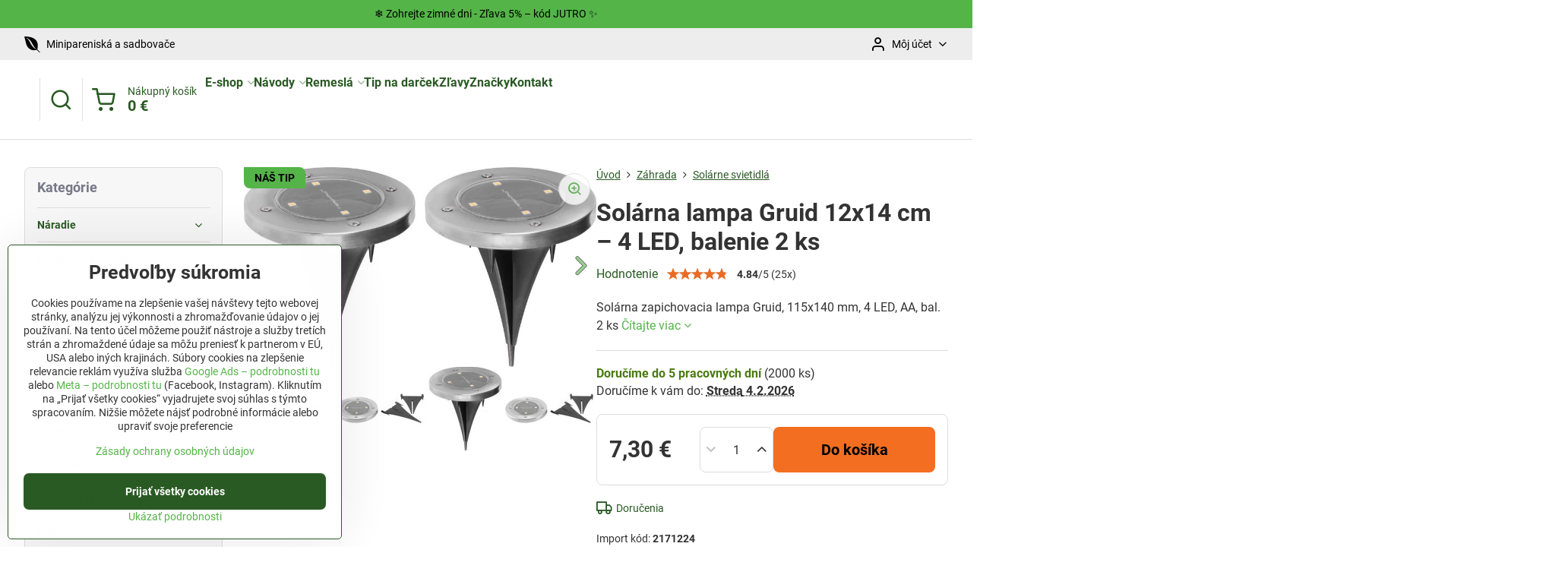

--- FILE ---
content_type: text/html; charset=UTF-8
request_url: https://www.jutro.sk/p/11192/strend-pro-lampa-solar-gruid-115x140-mm-4-led-aa-bal-2-ks
body_size: 39016
content:

<!DOCTYPE html>
<html  data-lang-code="sk" lang="sk" class="no-js s1-hasHeader2 s1-hasFixedMenu" data-lssid="370d385503af">
    <head>
        <meta charset="utf-8">
        		<title>Solárna lampa Gruid 12x14 cm – LED osvetlenie do záhrady</title>
                    <meta name="description" content="Solárna lampa Gruid 12x14 cm s 4 LED diódami. Automatické svietenie, teplé svetlo, čierna farba, plast/sklo, balenie 2 ks.">
        		<meta name="viewport" content="width=device-width, initial-scale=1" />
		         
<script data-privacy-group="script">
var FloxSettings = {
'cartItems': {},'cartProducts': {},'cartType': "slider",'loginType': "slider",'regformType': "slider",'langVer': "" 
}; 
 
</script>
<script data-privacy-group="script">
FloxSettings.img_size = { 'min': "50x50",'small': "120x120",'medium': "440x440",'large': "800x800",'max': "1600x1600",'product_antn': "440x440",'product_detail': "800x800" };
</script>
    <template id="privacy_iframe_info">
    <div class="floxIframeBlockedInfo" data-func-text="Funkčné" data-analytic-text="Analytické" data-ad-text="Marketingové" data-nosnippet="1">
    <div class="floxIframeBlockedInfo__common">
        <div class="likeH3">Externý obsah je blokovaný Voľbami súkromia</div>
        <p>Prajete si načítať externý obsah?</p>
    </div>
    <div class="floxIframeBlockedInfo__youtube">
        <div class="likeH3">Videá Youtube sú blokované Voľbami súkromia</div>
        <p>Prajete si načítať Youtube video?</p>
    </div>
    <div class="floxIframeBlockedInfo__buttons">
        <button class="button floxIframeBlockedInfo__once">Povoliť tentokrát</button>
        <button class="button floxIframeBlockedInfo__always" >Povoliť a zapamätať - súhlas s druhom cookie: </button>
    </div>
    <a class="floxIframeBlockedLink__common" href=""><i class="fa fa-external-link"></i> Otvoriť obsah v novom okne</a>
    <a class="floxIframeBlockedLink__youtube" href=""><i class="fa fa-external-link"></i> Otvoriť video v novom okne</a>
</div>
</template>
<script type="text/javascript" data-privacy-group="script">
FloxSettings.options={},FloxSettings.options.MANDATORY=1,FloxSettings.options.FUNC=2,FloxSettings.options.ANALYTIC=4,FloxSettings.options.AD=8;
FloxSettings.options.fullConsent=1;FloxSettings.options.maxConsent=15;FloxSettings.options.consent=0,localStorage.getItem("floxConsent")&&(FloxSettings.options.consent=parseInt(localStorage.getItem("floxConsent")));FloxSettings.options.sync=1;FloxSettings.google_consent2_options={},FloxSettings.google_consent2_options.AD_DATA=1,FloxSettings.google_consent2_options.AD_PERSON=2;FloxSettings.google_consent2_options.consent=-1,localStorage.getItem("floxGoogleConsent2")&&(FloxSettings.google_consent2_options.consent=parseInt(localStorage.getItem("floxGoogleConsent2")));const privacyIsYoutubeUrl=function(e){return e.includes("youtube.com/embed")||e.includes("youtube-nocookie.com/embed")},privacyIsGMapsUrl=function(e){return e.includes("google.com/maps/embed")||/maps\.google\.[a-z]{2,3}\/maps/i.test(e)},privacyGetPrivacyGroup=function(e){var t="";if(e.getAttribute("data-privacy-group")?t=e.getAttribute("data-privacy-group"):e.closest("*[data-privacy-group]")&&(t=e.closest("*[data-privacy-group]").getAttribute("data-privacy-group")),"IFRAME"===e.tagName){let r=e.src||"";privacyIsYoutubeUrl(r)&&(e.setAttribute("data-privacy-group","func"),t="func"),privacyIsGMapsUrl(r)&&(e.setAttribute("data-privacy-group","func"),t="func")}return"regular"===t&&(t="script"),t},privacyBlockScriptNode=function(e){e.type="javascript/blocked";let t=function(r){"javascript/blocked"===e.getAttribute("type")&&r.preventDefault(),e.removeEventListener("beforescriptexecute",t)};e.addEventListener("beforescriptexecute",t)},privacyHandleScriptTag=function(e){let t=privacyGetPrivacyGroup(e);if(t){if("script"===t)return;"mandatory"===t||"func"===t&&FloxSettings.options.consent&FloxSettings.options.FUNC||"analytic"===t&&FloxSettings.options.consent&FloxSettings.options.ANALYTIC||"ad"===t&&FloxSettings.options.consent&FloxSettings.options.AD||privacyBlockScriptNode(e)}else FloxSettings.options.allow_unclassified||privacyBlockScriptNode(e)},privacyShowPlaceholder=function(e){let t=privacyGetPrivacyGroup(e);var r=document.querySelector("#privacy_iframe_info").content.cloneNode(!0),i=r.querySelector(".floxIframeBlockedInfo__always");i.textContent=i.textContent+r.firstElementChild.getAttribute("data-"+t+"-text"),r.firstElementChild.setAttribute("data-"+t,"1"),r.firstElementChild.removeAttribute("data-func-text"),r.firstElementChild.removeAttribute("data-analytic-text"),r.firstElementChild.removeAttribute("data-ad-text");let o=e.parentNode.classList.contains("blockYoutube");if(e.style.height){let a=e.style.height,c=e.style.width;e.setAttribute("data-privacy-style-height",a),r.firstElementChild.style.setProperty("--iframe-h",a),r.firstElementChild.style.setProperty("--iframe-w",c),e.style.height="0"}else if(e.getAttribute("height")){let n=e.getAttribute("height").replace("px",""),l=e.getAttribute("width").replace("px","");e.setAttribute("data-privacy-height",n),n.includes("%")?r.firstElementChild.style.setProperty("--iframe-h",n):r.firstElementChild.style.setProperty("--iframe-h",n+"px"),l.includes("%")?r.firstElementChild.style.setProperty("--iframe-w",l):r.firstElementChild.style.setProperty("--iframe-w",l+"px"),e.setAttribute("height",0)}else if(o&&e.parentNode.style.maxHeight){let s=e.parentNode.style.maxHeight,p=e.parentNode.style.maxWidth;r.firstElementChild.style.setProperty("--iframe-h",s),r.firstElementChild.style.setProperty("--iframe-w",p)}let u=e.getAttribute("data-privacy-src")||"";privacyIsYoutubeUrl(u)?(r.querySelector(".floxIframeBlockedInfo__common").remove(),r.querySelector(".floxIframeBlockedLink__common").remove(),r.querySelector(".floxIframeBlockedLink__youtube").setAttribute("href",u.replace("/embed/","/watch?v="))):u?(r.querySelector(".floxIframeBlockedInfo__youtube").remove(),r.querySelector(".floxIframeBlockedLink__youtube").remove(),r.querySelector(".floxIframeBlockedLink__common").setAttribute("href",u)):(r.querySelector(".floxIframeBlockedInfo__once").remove(),r.querySelector(".floxIframeBlockedInfo__youtube").remove(),r.querySelector(".floxIframeBlockedLink__youtube").remove(),r.querySelector(".floxIframeBlockedLink__common").remove(),r.querySelector(".floxIframeBlockedInfo__always").classList.add("floxIframeBlockedInfo__always--reload")),e.parentNode.insertBefore(r,e.nextSibling),o&&e.parentNode.classList.add("blockYoutube--blocked")},privacyHidePlaceholderIframe=function(e){var t=e.nextElementSibling;if(t&&t.classList.contains("floxIframeBlockedInfo")){let r=e.parentNode.classList.contains("blockYoutube");r&&e.parentNode.classList.remove("blockYoutube--blocked"),e.getAttribute("data-privacy-style-height")?e.style.height=e.getAttribute("data-privacy-style-height"):e.getAttribute("data-privacy-height")?e.setAttribute("height",e.getAttribute("data-privacy-height")):e.classList.contains("invisible")&&e.classList.remove("invisible"),t.remove()}},privacyBlockIframeNode=function(e){var t=e.src||"";""===t&&e.getAttribute("data-src")&&(t=e.getAttribute("data-src")),e.setAttribute("data-privacy-src",t),e.removeAttribute("src"),!e.classList.contains("floxNoPrivacyPlaceholder")&&(!e.style.width||parseInt(e.style.width)>200)&&(!e.getAttribute("width")||parseInt(e.getAttribute("width"))>200)&&(!e.style.height||parseInt(e.style.height)>200)&&(!e.getAttribute("height")||parseInt(e.getAttribute("height"))>200)&&(!e.style.display||"none"!==e.style.display)&&(!e.style.visibility||"hidden"!==e.style.visibility)&&privacyShowPlaceholder(e)},privacyHandleIframeTag=function(e){let t=privacyGetPrivacyGroup(e);if(t){if("script"===t||"mandatory"===t)return;if("func"===t&&FloxSettings.options.consent&FloxSettings.options.FUNC)return;if("analytic"===t&&FloxSettings.options.consent&FloxSettings.options.ANALYTIC||"ad"===t&&FloxSettings.options.consent&FloxSettings.options.AD)return;privacyBlockIframeNode(e)}else{if(FloxSettings.options.allow_unclassified)return;privacyBlockIframeNode(e)}},privacyHandleYoutubeGalleryItem=function(e){if(!(FloxSettings.options.consent&FloxSettings.options.FUNC)){var t=e.closest(".gallery").getAttribute("data-preview-height"),r=e.getElementsByTagName("img")[0],i=r.getAttribute("src").replace(t+"/"+t,"800/800");r.classList.contains("flox-lazy-load")&&(i=r.getAttribute("data-src").replace(t+"/"+t,"800/800")),e.setAttribute("data-href",e.getAttribute("href")),e.setAttribute("href",i),e.classList.replace("ytb","ytbNoConsent")}},privacyBlockPrivacyElementNode=function(e){e.classList.contains("floxPrivacyPlaceholder")?(privacyShowPlaceholder(e),e.classList.add("invisible")):e.style.display="none"},privacyHandlePrivacyElementNodes=function(e){let t=privacyGetPrivacyGroup(e);if(t){if("script"===t||"mandatory"===t)return;if("func"===t&&FloxSettings.options.consent&FloxSettings.options.FUNC)return;if("analytic"===t&&FloxSettings.options.consent&FloxSettings.options.ANALYTIC||"ad"===t&&FloxSettings.options.consent&FloxSettings.options.AD)return;privacyBlockPrivacyElementNode(e)}else{if(FloxSettings.options.allow_unclassified)return;privacyBlockPrivacyElementNode(e)}};function privacyLoadScriptAgain(e){var t=document.getElementsByTagName("head")[0],r=document.createElement("script");r.src=e.getAttribute("src"),t.appendChild(r),e.parentElement.removeChild(e)}function privacyExecuteScriptAgain(e){var t=document.getElementsByTagName("head")[0],r=document.createElement("script");r.textContent=e.textContent,t.appendChild(r),e.parentElement.removeChild(e)}function privacyEnableScripts(){document.querySelectorAll('script[type="javascript/blocked"]').forEach(e=>{let t=privacyGetPrivacyGroup(e);(FloxSettings.options.consent&FloxSettings.options.ANALYTIC&&t.includes("analytic")||FloxSettings.options.consent&FloxSettings.options.AD&&t.includes("ad")||FloxSettings.options.consent&FloxSettings.options.FUNC&&t.includes("func"))&&(e.getAttribute("src")?privacyLoadScriptAgain(e):privacyExecuteScriptAgain(e))})}function privacyEnableIframes(){document.querySelectorAll("iframe[data-privacy-src]").forEach(e=>{let t=privacyGetPrivacyGroup(e);if(!(FloxSettings.options.consent&FloxSettings.options.ANALYTIC&&t.includes("analytic")||FloxSettings.options.consent&FloxSettings.options.AD&&t.includes("ad")||FloxSettings.options.consent&FloxSettings.options.FUNC&&t.includes("func")))return;privacyHidePlaceholderIframe(e);let r=e.getAttribute("data-privacy-src");e.setAttribute("src",r),e.removeAttribute("data-privacy-src")})}function privacyEnableYoutubeGalleryItems(){FloxSettings.options.consent&FloxSettings.options.FUNC&&(document.querySelectorAll(".ytbNoConsent").forEach(e=>{e.setAttribute("href",e.getAttribute("data-href")),e.classList.replace("ytbNoConsent","ytb")}),"function"==typeof initGalleryPlugin&&initGalleryPlugin())}function privacyEnableBlockedContent(e,t){document.querySelectorAll(".floxCaptchaCont").length&&(e&FloxSettings.options.FUNC)!=(t&FloxSettings.options.FUNC)?window.location.reload():(privacyEnableScripts(),privacyEnableIframes(),privacyEnableYoutubeGalleryItems(),"function"==typeof FloxSettings.privacyEnableScriptsCustom&&FloxSettings.privacyEnableScriptsCustom())}
function privacyUpdateConsent(){ FloxSettings.ga4&&"function"==typeof gtag&&gtag("consent","update",{ad_storage:FloxSettings.options.consent&FloxSettings.options.AD?"granted":"denied",analytics_storage:FloxSettings.options.consent&FloxSettings.options.ANALYTIC?"granted":"denied",functionality_storage:FloxSettings.options.consent&FloxSettings.options.FUNC?"granted":"denied",personalization_storage:FloxSettings.options.consent&FloxSettings.options.FUNC?"granted":"denied",security_storage:FloxSettings.options.consent&FloxSettings.options.FUNC?"granted":"denied",ad_user_data:FloxSettings.google_consent2_options.consent>-1&&FloxSettings.google_consent2_options.consent&FloxSettings.google_consent2_options.AD_DATA?"granted":"denied",ad_personalization:FloxSettings.google_consent2_options.consent>-1&&FloxSettings.google_consent2_options.consent&FloxSettings.google_consent2_options.AD_PERSON?"granted":"denied"});FloxSettings.gtm&&(gtag("consent","update",{ad_storage:FloxSettings.options.consent&FloxSettings.options.AD?"granted":"denied",analytics_storage:FloxSettings.options.consent&FloxSettings.options.ANALYTIC?"granted":"denied",functionality_storage:FloxSettings.options.consent&FloxSettings.options.FUNC?"granted":"denied",personalization_storage:FloxSettings.options.consent&FloxSettings.options.FUNC?"granted":"denied",security_storage:FloxSettings.options.consent&FloxSettings.options.FUNC?"granted":"denied",ad_user_data:FloxSettings.google_consent2_options.consent>-1&&FloxSettings.google_consent2_options.consent&FloxSettings.google_consent2_options.AD_DATA?"granted":"denied",ad_personalization:FloxSettings.google_consent2_options.consent>-1&&FloxSettings.google_consent2_options.consent&FloxSettings.google_consent2_options.AD_PERSON?"granted":"denied"}),dataLayer.push({cookie_consent:{marketing:FloxSettings.options.consent&FloxSettings.options.AD?"granted":"denied",analytics:FloxSettings.options.consent&FloxSettings.options.ANALYTIC?"granted":"denied"},event:"cookie_consent"}));if(FloxSettings.sklik&&FloxSettings.sklik.active){var e={rtgId:FloxSettings.sklik.seznam_retargeting_id,consent:FloxSettings.options.consent&&FloxSettings.options.consent&FloxSettings.options.ANALYTIC?1:0};"category"===FloxSettings.sklik.pageType?(e.category=FloxSettings.sklik.category,e.pageType=FloxSettings.sklik.pageType):"offerdetail"===FloxSettings.sklik.pagetype&&(e.itemId=FloxSettings.sklik.itemId,e.pageType=FloxSettings.sklik.pageType),window.rc&&window.rc.retargetingHit&&window.rc.retargetingHit(e)}"function"==typeof loadCartFromLS&&"function"==typeof saveCartToLS&&(loadCartFromLS(),saveCartToLS());}
const observer=new MutationObserver(e=>{e.forEach(({addedNodes:e})=>{e.forEach(e=>{if(FloxSettings.options.consent!==FloxSettings.options.maxConsent){if(1===e.nodeType&&"SCRIPT"===e.tagName)return privacyHandleScriptTag(e);if(1===e.nodeType&&"IFRAME"===e.tagName)return privacyHandleIframeTag(e);if(1===e.nodeType&&"A"===e.tagName&&e.classList.contains("ytb"))return privacyHandleYoutubeGalleryItem(e);if(1===e.nodeType&&"SCRIPT"!==e.tagName&&"IFRAME"!==e.tagName&&e.classList.contains("floxPrivacyElement"))return privacyHandlePrivacyElementNodes(e)}1===e.nodeType&&(e.classList.contains("mainPrivacyModal")||e.classList.contains("mainPrivacyBar"))&&(FloxSettings.options.consent>0&&!FloxSettings.options.forceShow&&-1!==FloxSettings.google_consent2_options.consent?e.style.display="none":FloxSettings.options.consent>0&&-1===FloxSettings.google_consent2_options.consent?e.classList.add("hideBWConsentOptions"):-1!==FloxSettings.google_consent2_options.consent&&e.classList.add("hideGC2ConsentOptions"))})})});observer.observe(document.documentElement,{childList:!0,subtree:!0}),document.addEventListener("DOMContentLoaded",function(){observer.disconnect()});const createElementBackup=document.createElement;document.createElement=function(...e){if("script"!==e[0].toLowerCase())return createElementBackup.bind(document)(...e);let n=createElementBackup.bind(document)(...e);return n.setAttribute("data-privacy-group","script"),n};
</script>

<meta name="referrer" content="no-referrer-when-downgrade">


<link rel="canonical" href="https://www.jutro.sk/p/11192/strend-pro-lampa-solar-gruid-115x140-mm-4-led-aa-bal-2-ks">
    

<meta property="og:title" content="Solárna lampa Gruid 12x14 cm – LED osvetlenie do záhrady">
<meta property="og:site_name" content="Jutro.sk">

<meta property="og:url" content="https://www.jutro.sk/p/11192/strend-pro-lampa-solar-gruid-115x140-mm-4-led-aa-bal-2-ks">
<meta property="og:description" content="Solárna lampa Gruid 12x14 cm s 4 LED diódami. Automatické svietenie, teplé svetlo, čierna farba, plast/sklo, balenie 2 ks.">

<meta name="twitter:card" content="summary_large_image">
<meta name="twitter:title" content="Solárna lampa Gruid 12x14 cm – LED osvetlenie do záhrady">
<meta name="twitter:description" content="Solárna lampa Gruid 12x14 cm s 4 LED diódami. Automatické svietenie, teplé svetlo, čierna farba, plast/sklo, balenie 2 ks.">

    <meta property="og:locale" content="sk_SK">

        <meta property="og:type" content="product">
    <meta property="og:image" content="https://www.jutro.sk/resize/ers/1200/630/strendpro-bucket-resized.s3.amazonaws.com/2171224/800x800/2171224.jpeg">  
    <meta name="twitter:image" content="https://www.jutro.sk/resize/ers/1200/630/strendpro-bucket-resized.s3.amazonaws.com/2171224/800x800/2171224.jpeg">
    <link href="https://www.jutro.sk/resize/ers/440/440/strendpro-bucket-resized.s3.amazonaws.com/2171224/800x800/2171224.jpeg" rel="previewimage">
<script data-privacy-group="script" type="application/ld+json">
{
    "@context": "https://schema.org",
    "@type": "WebPage",
    "name": "Solárna lampa Gruid 12x14 cm – LED osvetlenie do záhrady",
    "description": "Solárna lampa Gruid 12x14 cm s 4 LED diódami. Automatické svietenie, teplé svetlo, čierna farba, plast/sklo, balenie 2 ks.",
    "image": "https://www.jutro.sk/resize/ers/440/440/strendpro-bucket-resized.s3.amazonaws.com/2171224/800x800/2171224.jpeg"}
</script>
<script data-privacy-group="script" type="application/ld+json">
{
   "@context": "https://schema.org",
    "@type": "Organization",
    "url": "https://jutro.sk",
            "logo": "https://www.jutro.sk/files/logo-jutro-png.webp",
        "name": "Jutro.sk",
    "description": "Náradie pre dielňu, stavbu a záhradu.",
    "sameAs": ["https://www.facebook.com/jutro.sk/","https://www.pinterest.co.uk/jutrosk/","https://www.instagram.com/jutro.sk/","https://www.jutro.sk/blog"],
    "email": "obchod@jutro.sk",
    "telephone": "0948 487 682",
    "address": {
        "@type": "PostalAddress",
        "streetAddress": "Mlynská ",
        "addressLocality": "Rabča",
        "addressCountry": "SK",
        "postalCode": "029 44"
    }}
</script>  
<link rel="alternate" type="application/rss+xml" title="RSS feed pre www.jutro.sk" href="/e/rss/news">

<link rel="dns-prefetch" href="https://www.biznisweb.sk">
<link rel="preconnect" href="https://www.biznisweb.sk/" crossorigin>
<style type="text/css">
    

@font-face {
  font-family: 'Roboto';
  font-style: normal;
  font-display: swap;
  font-weight: 400;
  src: local(''),
       url('https://www.biznisweb.sk/templates/bw-fonts/roboto-v30-latin-ext_latin-regular.woff2') format('woff2'),
       url('https://www.biznisweb.sk/templates/bw-fonts/roboto-v30-latin-ext_latin-regular.woff') format('woff');
}


@font-face {
  font-family: 'Roboto';
  font-style: normal;
  font-display: swap;
  font-weight: 700;
  src: local(''),
       url('https://www.biznisweb.sk/templates/bw-fonts/roboto-v30-latin-ext_latin-700.woff2') format('woff2'),
       url('https://www.biznisweb.sk/templates/bw-fonts/roboto-v30-latin-ext_latin-700.woff') format('woff');
}
</style>

<link rel="preload" href="/erp-templates/skins/flat/universal/fonts/fontawesome-webfont.woff2" as="font" type="font/woff2" crossorigin>
<link href="/erp-templates/260119150452/universal.css" rel="stylesheet" type="text/css" media="all">  




  
<script data-privacy-group="regular">
    window.dataLayer = window.dataLayer || [];
    function gtag(){ dataLayer.push(arguments); }
    if(FloxSettings.options) {
        if(FloxSettings.options.consent) {
          gtag('consent', 'default', {
              'ad_storage': (FloxSettings.options.consent & FloxSettings.options.AD)?'granted':'denied',
              'analytics_storage': (FloxSettings.options.consent & FloxSettings.options.ANALYTIC)?'granted':'denied',
              'functionality_storage': (FloxSettings.options.consent & FloxSettings.options.FUNC)?'granted':'denied',
              'personalization_storage': (FloxSettings.options.consent & FloxSettings.options.FUNC)?'granted':'denied',
              'security_storage': (FloxSettings.options.consent & FloxSettings.options.FUNC)?'granted':'denied',
              'ad_user_data': ((FloxSettings.google_consent2_options.consent > -1) && FloxSettings.google_consent2_options.consent & FloxSettings.google_consent2_options.AD_DATA)?'granted':'denied',
              'ad_personalization': ((FloxSettings.google_consent2_options.consent > -1) && FloxSettings.google_consent2_options.consent & FloxSettings.google_consent2_options.AD_PERSON)?'granted':'denied'              
          });
          dataLayer.push({ 'cookie_consent': {
            'marketing': (FloxSettings.options.consent & FloxSettings.options.AD)?'granted':'denied',
            'analytics': (FloxSettings.options.consent & FloxSettings.options.ANALYTIC)?'granted':'denied'
          } });
        } else {
          gtag('consent', 'default', {
              'ad_storage': 'denied',
              'analytics_storage': 'denied',
              'functionality_storage': 'denied',
              'personalization_storage': 'denied',
              'security_storage': 'denied',
              'ad_user_data': 'denied',
              'ad_personalization': 'denied'
          });      
          dataLayer.push({ 'cookie_consent': {
            'marketing': 'denied',
            'analytics': 'denied'
            } 
          });    
        }    
    }
    
    dataLayer.push({
        'pageType' : 'product',
        'value': '5.94',
        'currency': 'EUR',
        'contentIds': ["11192"]
            });
 
    FloxSettings.currency = 'EUR';
    FloxSettings.gtm = { 'init': true, 'container_id': 'GTM-52RZV45', 'page_type': 'product' };
    </script>

    <!-- Google Tag Manager HEAD -->
<script data-privacy-group="regular">(function(w,d,s,l,i){w[l]=w[l]||[];w[l].push({'gtm.start':
new Date().getTime(),event:'gtm.js'});var f=d.getElementsByTagName(s)[0],
j=d.createElement(s),dl=l!='dataLayer'?'&l='+l:'';j.async=true;j.src=
'//www.googletagmanager.com/gtm.js?id='+i+dl;f.parentNode.insertBefore(j,f);
})(window,document,'script','dataLayer','GTM-52RZV45');</script>
 
<script data-privacy-group="mandatory">
    FloxSettings.trackerData = {
                    'cartIds': []
            };
    </script>    <!-- Global site tag (gtag.js) - Google Analytics -->
    <script async src="https://www.googletagmanager.com/gtag/js?id=G-ZDPM0MLN75" data-privacy-group="regular"></script>    
    <script data-privacy-group="regular">
        window.dataLayer = window.dataLayer || [];
        function gtag(){ dataLayer.push(arguments); }
        if(FloxSettings.options) {
          if(FloxSettings.options.consent) {
            gtag('consent', 'default', {
              'ad_storage': (FloxSettings.options.consent & FloxSettings.options.AD)?'granted':'denied',
              'analytics_storage': (FloxSettings.options.consent & FloxSettings.options.ANALYTIC)?'granted':'denied',
              'functionality_storage': (FloxSettings.options.consent & FloxSettings.options.FUNC)?'granted':'denied',
              'personalization_storage': (FloxSettings.options.consent & FloxSettings.options.FUNC)?'granted':'denied',
              'security_storage': (FloxSettings.options.consent & FloxSettings.options.FUNC)?'granted':'denied',
              'ad_user_data': ((FloxSettings.google_consent2_options.consent > -1) && FloxSettings.google_consent2_options.consent & FloxSettings.google_consent2_options.AD_DATA)?'granted':'denied',
              'ad_personalization': ((FloxSettings.google_consent2_options.consent > -1) && FloxSettings.google_consent2_options.consent & FloxSettings.google_consent2_options.AD_PERSON)?'granted':'denied',
              'wait_for_update': 500
            });  
          } else {
            gtag('consent', 'default', {
              'ad_storage': 'denied',
              'analytics_storage': 'denied',
              'functionality_storage': 'denied',
              'personalization_storage': 'denied',
              'security_storage': 'denied',
              'ad_user_data': 'denied',
              'ad_personalization': 'denied',
              'wait_for_update': 500
            });  
          }
        }
        gtag('js', new Date());
     
        gtag('set', { 'currency': 'EUR' }); 
      
    

    FloxSettings.ga4 = 1;
    FloxSettings.gtagID = 'G-ZDPM0MLN75';
    gtag('config', 'G-ZDPM0MLN75',{  'groups': 'ga4' });   

  
    </script>   
 
    <link rel="shortcut icon" href="/files/fotky/2020/april/apple-icon-180x180.png">
    <link rel="icon" href="/files/fotky/2020/april/apple-icon-180x180.png?refresh" type="image/x-icon">

		<script data-privacy-group="script">
			FloxSettings.cartType = "same_page";
			FloxSettings.loginType = "custom";
			FloxSettings.regformType = "custom";
		</script>
												<style>
			:root {
				--s1-accentTransparent: #54B44817;
				--s1-accentComplement: #000;
				--s1-maccentComplement: #000;
				--s1-menuBgComplementTransparent: #000b;
				--s1-menuBgComplementTransparent2: #0002;
				--s1-menuBgComplement: #000;
				--s1-accentDark: #2a5a24;
			}
		</style>

		</head>
<body class="s1-pt-product  limitDescription s1-roundedCorners">
    
    <noscript class="noprint">
        <div id="noscript">
            Javascript není prohlížečem podporován nebo je vypnutý. Pro zobrazení stránky tak, jak byla zamýšlena, použijte prohlížeč s podporou JavaScript.
            <br>Pomoc: <a href="https://www.enable-javascript.com/" target="_blank">Enable-Javascript.com</a>.
        </div>
    </noscript>
    
    <div class="oCont remodal-bg">
																								
								<aside class="s1-topInfo">
			<div class="iCont">
				<div class="s1-topInfo-close">✕</div>
						                            <div id="box-id-top_header_center" class="pagebox">
                     
                                                            <div  id="block-9214" class="blockText box blockTextRight">
                                <div class="userHTMLContent">
        
    <p>❄️ Zohrejte zimné dni - Zľava 5% – kód JUTRO ✨</p>
</div>
	    </div>

                             
            </div> 
    
	
			</div>
		</aside>
	

	
	<section class="s1-headerTop s1-headerTop-style2 noprint">
		<div class="s1-cont flex ai-c">
							<div class="s1-headerTop-left">
					                        <div id="box-id-top_header_left" class="pagebox">
                                                        	<nav class="s1-topNav">
		<ul class="s1-topNav-items">
																																																																																																																																																																																																																																																																																																																																																																																																																										<li class="s1-topNav-item ">
						<a class="s1-topNav-link " href="/c/zahrada/minipareniska" >
															        
    <i class="navIcon fa fa-envira fa-fw imgIcon50"></i>
    
														<span class="s1-topNav-linkText">Minipareniská a sadbovače</span>
						</a>
					</li>
																																																																					</ul>
	</nav>

                             
            </div> 
    
				</div>
										<div class="s1-headerTop-right flex ml-a">
											<div class="s1-dropDown s1-loginDropdown">
	<a href="/e/login" class="s1-dropDown-toggler">
		<i class="s1-icon s1-icon-user s1-dropDown-icon" aria-hidden="true"></i>
		<span class="s1-dropDown-title">Môj účet</span>
		<i class="fa fa-angle-down s1-dropDown-arrow"></i>
	</a>
	<ul class="s1-dropDown-items">
				<li class="s1-dropDown-item">
			<a class="s1-dropDown-link" href="/e/login" data-remodal-target="s1-acc">
				<i class="s1-icon s1-icon-log-in s1-dropDown-icon"></i>
				<span class="s1-dropDown-title">Prihlásiť sa</span>
			</a>
		</li>
						<li class="s1-dropDown-item">
			<a class="s1-dropDown-link" href="/e/account/register">
				<i class="s1-icon s1-icon-user-plus s1-dropDown-icon"></i>
				<span class="s1-dropDown-title">Registrácia</span>
			</a>
		</li>
    		</ul>
</div>

														</div>
					</div>
	</section>
<header class="s1-header s1-header-style2  noprint">
	<section class="s1-header-cont s1-cont flex">
		<div class="s1-header-logo">
							<a class="s1-imglogo" href="/"><img src="/files/logo-jutro-png.webp" alt="Logo"></a>
					</div>
		<div class="s1-header-actions flex">
						<div class="s1-header-search">
				<!-- search activator -->
				<div class="s1-header-action ">
					<a href="/e/search" title="Hľadať" class="s1-header-actionLink s1-searchActivatorJS"><i class="s1-icon s1-icon-search"></i></a>
				</div>
					<form action="/e/search" method="get" class="siteSearchForm s1-topSearch-form">
		<div class="siteSearchCont s1-topSearch">
			<label class="s1-siteSearch-label flex">
				<i class="s1-icon s1-icon-search rm-hide"></i>
				<input data-pages="Stránky" data-products="Produkty" data-categories="Kategórie" data-news="Novinky" data-brands="Výrobca" class="siteSearchInput" id="s1-small-search" placeholder="Vyhľadávanie" name="word" type="text" value="">
				<button class="button" type="submit">Hľadať</button>
			</label>
		</div>
	</form>

			</div>
			
												<!-- cart -->
			<div class="s1-headerCart-outer">
				            
    		<div class="s1-header-action s1-headerCart">
			<a class="s1-header-actionLink smallCart" href="/e/cart/index" title="Nákupný košík">
				<i class="s1-icon s1-icon-shopping-cart"></i>
				<span class="smallCartItems buttonCartInvisible invisible">0</span>
				<div class="s1-scText rl-hide">
					<span class="s1-scTitle">Nákupný košík</span>
					<span class="smallCartTotal smallCartPrice" data-pieces="0">0 €</span>
				</div>
			</a>
			<div id="s1-customSmallCartCont" class="s1-smallCart-wrapper"></div>
		</div>
    
			</div>
			<!-- menu -->
						<div class="s1-header-action l-hide">
				<button aria-label="Menu" class="s1-header-actionLink s1-menuActivatorJS"><i class="s1-icon s1-icon-menu"></i></button>
			</div>
					</div>
	</section>
		<div class="s1-menu-section ">
					<div class="s1-menu-overlay s1-menuActivatorJS l-hide"></div>
			<div class="s1-menu-wrapper">
				<div class="s1-menu-header l-hide">
					Menu
					<span class="s1-menuClose s1-menuActivatorJS">✕</span>
				</div>
				<div class="s1-menu-cont s1-cont">
											                        <div id="box-id-flox_main_menu" class="pagebox">
                                                        																																<nav class="s1-menu s1-menu-left ">
						<ul class="s1-menu-items">
														
																																																																																																
											<li class="s1-menu-item categoryTree hasSubmenu s1-sub-group s1-sub-group-inlineLinks ">
							<a class="s1-menu-link " href="/">
																<span>E-shop</span>
								<i class="s1-menuChevron fa fa-angle-right"></i>							</a>
															<ul class="s1-submenu-items level-1">
								<li class="s1-submenu-item level-1  hasSubmenu submenuVisible ">
															<a href="/c/zahrada" class="s1-submenu-link select">
						<span>Záhrada</span>
						<i class="s1-menuChevron fa fa-angle-right l-hide"></i>					</a>
																		     
                                        																														<ul class="s1-submenu-items level-2">
								<li class="s1-submenu-item level-2    ">
															<a href="/c/zahrada/naradie" class="s1-submenu-link ">
						<span>Náradie</span>
											</a>
									</li>
								<li class="s1-submenu-item level-2    ">
															<a href="/c/zahrada/kvetinace" class="s1-submenu-link ">
						<span>Kvetináče a truhlíky</span>
											</a>
									</li>
								<li class="s1-submenu-item level-2    ">
															<a href="/c/zahrada/zavlazovanie" class="s1-submenu-link ">
						<span>Zavlažovanie</span>
											</a>
									</li>
								<li class="s1-submenu-item level-2    ">
															<a href="/c/zahrada/ploty-a-ohrady" class="s1-submenu-link ">
						<span>Ploty a ohrady</span>
											</a>
									</li>
								<li class="s1-submenu-item level-2    s1-hidden">
															<a href="/c/zahrada/postrekovace" class="s1-submenu-link ">
						<span>Postrekovače</span>
											</a>
									</li>
								<li class="s1-submenu-item level-2    s1-hidden">
															<a href="/c/zahrada/zakryvacie-plachty" class="s1-submenu-link ">
						<span>Záhradné plachty</span>
											</a>
									</li>
								<li class="s1-submenu-item level-2    s1-hidden">
															<a href="/c/zahrada/tkaniny-siete-a-textilie" class="s1-submenu-link ">
						<span>Tkaniny, siete a textílie</span>
											</a>
									</li>
								<li class="s1-submenu-item level-2    s1-hidden">
															<a href="/c/zahrada/chovatelske-potreby" class="s1-submenu-link ">
						<span>Chovateľské potreby</span>
											</a>
									</li>
								<li class="s1-submenu-item level-2    s1-hidden">
															<a href="/c/zahrada/zahradne-tyce" class="s1-submenu-link ">
						<span>Záhradné tyče</span>
											</a>
									</li>
								<li class="s1-submenu-item level-2    s1-hidden">
															<a href="/c/zahrada/grilovanie" class="s1-submenu-link ">
						<span>Grilovanie</span>
											</a>
									</li>
								<li class="s1-submenu-item level-2    s1-hidden">
															<a href="/c/zahrada/furiky-a-zahradne-voziky" class="s1-submenu-link ">
						<span>Fúriky a záhradné vozíky</span>
											</a>
									</li>
								<li class="s1-submenu-item level-2    s1-hidden">
															<a href="/c/zahrada/kompostery" class="s1-submenu-link ">
						<span>Kompostéry</span>
											</a>
									</li>
								<li class="s1-submenu-item level-2    s1-hidden">
															<a href="/c/zahrada/minipareniska" class="s1-submenu-link ">
						<span>Minipareniská</span>
											</a>
									</li>
								<li class="s1-submenu-item level-2    s1-hidden">
															<a href="/c/zahrada/nadoby-na-zber" class="s1-submenu-link ">
						<span>Nádoby na vodu a zber</span>
											</a>
									</li>
								<li class="s1-submenu-item level-2    s1-hidden">
															<a href="/c/zahrada/hnojiva" class="s1-submenu-link ">
						<span>Hnojivá</span>
											</a>
									</li>
								<li class="s1-submenu-item level-2    s1-hidden">
															<a href="/c/zahrada/ochrana-stromov" class="s1-submenu-link ">
						<span>Ochrana stromov</span>
											</a>
									</li>
								<li class="s1-submenu-item level-2    s1-hidden">
															<a href="/c/zahrada/skleniky-pareniska" class="s1-submenu-link ">
						<span>Fóliovníky, pareniská</span>
											</a>
									</li>
								<li class="s1-submenu-item level-2    s1-hidden">
															<a href="/c/zahrada/silony-na-kosenie" class="s1-submenu-link ">
						<span>Silony na kosenie</span>
											</a>
									</li>
								<li class="s1-submenu-item level-2   submenuVisible s1-hidden">
															<a href="/c/zahrada/solarne-svietidla" class="s1-submenu-link select">
						<span>Solárne svietidlá</span>
											</a>
									</li>
								<li class="s1-submenu-item level-2    s1-hidden">
															<a href="/c/zahrada/vinarske-potreby" class="s1-submenu-link ">
						<span>Vinárske potreby</span>
											</a>
									</li>
								<li class="s1-submenu-item level-2    s1-hidden">
															<a href="/c/zahrada/vrecia-a-vaky" class="s1-submenu-link ">
						<span>Vrecia a vaky</span>
											</a>
									</li>
								<li class="s1-submenu-item level-2    s1-hidden">
															<a href="/c/zahrada/zahradne-dekoracia" class="s1-submenu-link ">
						<span>Záhradné dekorácie</span>
											</a>
									</li>
								<li class="s1-submenu-item level-2    s1-hidden">
															<a href="/c/zahrada/zahradne-domceky" class="s1-submenu-link ">
						<span>Záhradné domčeky</span>
											</a>
									</li>
								<li class="s1-submenu-item level-2    s1-hidden">
															<a href="/c/zahrada/ostatne" class="s1-submenu-link ">
						<span>Ostatné</span>
											</a>
									</li>
								<li class="s1-submenu-item level-2    s1-hidden">
															<a href="/c/zahrada/zahradne-ohranicenia" class="s1-submenu-link ">
						<span>Záhradné ohraničenia</span>
											</a>
									</li>
												<li class="s1-submenu-item level-2 s1-submenu-showmore rl-hide">
					<a class="s1-submenu-link s1-submenu-linkShowmore" href="/c/zahrada">Ďalšie kategórie <i class="fa fa-angle-right" aria-hidden="true"></i></a>
				</li>
							</ul>
		    
															</li>
								<li class="s1-submenu-item level-1  hasSubmenu  ">
															<a href="/c/dielna" class="s1-submenu-link ">
						<span>Dielňa</span>
						<i class="s1-menuChevron fa fa-angle-right l-hide"></i>					</a>
																		     
                                        																														<ul class="s1-submenu-items level-2">
								<li class="s1-submenu-item level-2    ">
															<a href="/c/dielna/naradie" class="s1-submenu-link ">
						<span>Náradie</span>
											</a>
									</li>
								<li class="s1-submenu-item level-2    ">
															<a href="/c/dielna/chemia-a-lepidla" class="s1-submenu-link ">
						<span>Chémia a lepidlá</span>
											</a>
									</li>
								<li class="s1-submenu-item level-2    ">
															<a href="/c/dielna/vrtaky" class="s1-submenu-link ">
						<span>Vrtáky</span>
											</a>
									</li>
								<li class="s1-submenu-item level-2    ">
															<a href="/c/dielna/toolboxy-a-brasne" class="s1-submenu-link ">
						<span>Toolboxy a brašne</span>
											</a>
									</li>
								<li class="s1-submenu-item level-2    s1-hidden">
															<a href="/c/dielna/brusenie-a-rezanie" class="s1-submenu-link ">
						<span>Brúsenie a rezanie</span>
											</a>
									</li>
								<li class="s1-submenu-item level-2    s1-hidden">
															<a href="/c/dielna/ochranne-pracovne-prostriedky" class="s1-submenu-link ">
						<span>Ochranné pracovné pomôcky</span>
											</a>
									</li>
								<li class="s1-submenu-item level-2    s1-hidden">
															<a href="/c/dielna/zdvihaky-a-kladkostroje" class="s1-submenu-link ">
						<span>Zdviháky a kladkostroje</span>
											</a>
									</li>
								<li class="s1-submenu-item level-2    s1-hidden">
															<a href="/c/dielna/zvaranie" class="s1-submenu-link ">
						<span>Zváranie</span>
											</a>
									</li>
								<li class="s1-submenu-item level-2    s1-hidden">
															<a href="/c/dielna/kefy-a-kartace" class="s1-submenu-link ">
						<span>Kefy a kartáče</span>
											</a>
									</li>
								<li class="s1-submenu-item level-2    s1-hidden">
															<a href="/c/dielna/zveraky-a-zvierky" class="s1-submenu-link ">
						<span>Zveráky a zvierky</span>
											</a>
									</li>
								<li class="s1-submenu-item level-2    s1-hidden">
															<a href="/c/dielna/sponkovacky-a-sponky" class="s1-submenu-link ">
						<span>Sponkovačky a sponky</span>
											</a>
									</li>
								<li class="s1-submenu-item level-2    s1-hidden">
															<a href="/c/dielna/auto-moto" class="s1-submenu-link ">
						<span>Auto - Moto</span>
											</a>
									</li>
								<li class="s1-submenu-item level-2    s1-hidden">
															<a href="/c/dielna/kolieska" class="s1-submenu-link ">
						<span>Kolieska</span>
											</a>
									</li>
								<li class="s1-submenu-item level-2    s1-hidden">
															<a href="/c/dielna/kovadliny-nakovy" class="s1-submenu-link ">
						<span>Kovadliny - Nákovy</span>
											</a>
									</li>
								<li class="s1-submenu-item level-2    s1-hidden">
															<a href="/c/dielna/meradla" class="s1-submenu-link ">
						<span>Meradlá</span>
											</a>
									</li>
								<li class="s1-submenu-item level-2    s1-hidden">
															<a href="/c/dielna/pneu-prislusenstvo" class="s1-submenu-link ">
						<span>PNEU príslušenstvo</span>
											</a>
									</li>
								<li class="s1-submenu-item level-2    s1-hidden">
															<a href="/c/dielna/dielensky-vozik" class="s1-submenu-link ">
						<span>Dielenský vozík</span>
											</a>
									</li>
								<li class="s1-submenu-item level-2    s1-hidden">
															<a href="/c/dielna/gola-sady" class="s1-submenu-link ">
						<span>Gola sady</span>
											</a>
									</li>
								<li class="s1-submenu-item level-2    s1-hidden">
															<a href="/c/dielna/stahovacie-pasky" class="s1-submenu-link ">
						<span>Sťahovacie pásky</span>
											</a>
									</li>
								<li class="s1-submenu-item level-2    s1-hidden">
															<a href="/c/dielna/zavitnice" class="s1-submenu-link ">
						<span>Závitnice</span>
											</a>
									</li>
								<li class="s1-submenu-item level-2    s1-hidden">
															<a href="/c/dielna/ostatne" class="s1-submenu-link ">
						<span>Ostatné</span>
											</a>
									</li>
												<li class="s1-submenu-item level-2 s1-submenu-showmore rl-hide">
					<a class="s1-submenu-link s1-submenu-linkShowmore" href="/c/dielna">Ďalšie kategórie <i class="fa fa-angle-right" aria-hidden="true"></i></a>
				</li>
							</ul>
		    
															</li>
								<li class="s1-submenu-item level-1  hasSubmenu  ">
															<a href="/c/stavba" class="s1-submenu-link ">
						<span>Stavba</span>
						<i class="s1-menuChevron fa fa-angle-right l-hide"></i>					</a>
																		     
                                        																														<ul class="s1-submenu-items level-2">
								<li class="s1-submenu-item level-2    ">
															<a href="/c/stavba/naradie" class="s1-submenu-link ">
						<span>Náradie</span>
											</a>
									</li>
								<li class="s1-submenu-item level-2    ">
															<a href="/c/stavba/spojovaci-material" class="s1-submenu-link ">
						<span>Spojovací materiál</span>
											</a>
									</li>
								<li class="s1-submenu-item level-2    ">
															<a href="/c/stavba/maliarske-potreby" class="s1-submenu-link ">
						<span>Maliarske potreby</span>
											</a>
									</li>
								<li class="s1-submenu-item level-2    ">
															<a href="/c/stavba/zamky-kovania" class="s1-submenu-link ">
						<span>Zámky, kovania</span>
											</a>
									</li>
								<li class="s1-submenu-item level-2    s1-hidden">
															<a href="/c/stavba/nivelizacia-dlazby" class="s1-submenu-link ">
						<span>Nivelizácia dlažby</span>
											</a>
									</li>
								<li class="s1-submenu-item level-2    s1-hidden">
															<a href="/c/stavba/rezace-dlazby" class="s1-submenu-link ">
						<span>Rezanie dlažby</span>
											</a>
									</li>
								<li class="s1-submenu-item level-2    s1-hidden">
															<a href="/c/stavba/nadoby-a-vedra" class="s1-submenu-link ">
						<span>Nádoby a vedrá</span>
											</a>
									</li>
								<li class="s1-submenu-item level-2    s1-hidden">
															<a href="/c/stavba/metre-a-pasma" class="s1-submenu-link ">
						<span>Metre a pásma</span>
											</a>
									</li>
								<li class="s1-submenu-item level-2    s1-hidden">
															<a href="/c/stavba/miesadla" class="s1-submenu-link ">
						<span>Miešadlá</span>
											</a>
									</li>
								<li class="s1-submenu-item level-2    s1-hidden">
															<a href="/c/stavba/podlozky-a-staticke-kliny" class="s1-submenu-link ">
						<span>Podložky a statické kliny</span>
											</a>
									</li>
								<li class="s1-submenu-item level-2    s1-hidden">
															<a href="/c/stavba/prisavky-na-sklo" class="s1-submenu-link ">
						<span>Prísavky na sklo</span>
											</a>
									</li>
								<li class="s1-submenu-item level-2    s1-hidden">
															<a href="/c/stavba/retaze-a-lana" class="s1-submenu-link ">
						<span>Reťaze a laná</span>
											</a>
									</li>
								<li class="s1-submenu-item level-2    s1-hidden">
															<a href="/c/stavba/terce-pod-dlazbu" class="s1-submenu-link ">
						<span>Terče pod dlažbu</span>
											</a>
									</li>
								<li class="s1-submenu-item level-2    s1-hidden">
															<a href="/c/stavba/ostatne" class="s1-submenu-link ">
						<span>Ostatné</span>
											</a>
									</li>
												<li class="s1-submenu-item level-2 s1-submenu-showmore rl-hide">
					<a class="s1-submenu-link s1-submenu-linkShowmore" href="/c/stavba">Ďalšie kategórie <i class="fa fa-angle-right" aria-hidden="true"></i></a>
				</li>
							</ul>
		    
															</li>
								<li class="s1-submenu-item level-1  hasSubmenu  ">
															<a href="/c/domacnost" class="s1-submenu-link ">
						<span>Domácnosť</span>
						<i class="s1-menuChevron fa fa-angle-right l-hide"></i>					</a>
																		     
                                        																														<ul class="s1-submenu-items level-2">
								<li class="s1-submenu-item level-2    ">
															<a href="/c/domacnost/doplnky-do-kuchyne" class="s1-submenu-link ">
						<span>Doplnky do kuchyne</span>
											</a>
									</li>
								<li class="s1-submenu-item level-2    ">
															<a href="/c/domacnost/upratovanie" class="s1-submenu-link ">
						<span>Upratovanie</span>
											</a>
									</li>
								<li class="s1-submenu-item level-2    ">
															<a href="/c/domacnost/vianoce" class="s1-submenu-link ">
						<span>Vianoce</span>
											</a>
									</li>
								<li class="s1-submenu-item level-2    ">
															<a href="/c/domacnost/snury-lana-a-popruhy" class="s1-submenu-link ">
						<span>Šnúry, laná a popruhy</span>
											</a>
									</li>
								<li class="s1-submenu-item level-2    s1-hidden">
															<a href="/c/domacnost/nadoby" class="s1-submenu-link ">
						<span>Nádoby</span>
											</a>
									</li>
								<li class="s1-submenu-item level-2    s1-hidden">
															<a href="/c/domacnost/nicenie-skodcov" class="s1-submenu-link ">
						<span>Ničenie škodcov</span>
											</a>
									</li>
								<li class="s1-submenu-item level-2    s1-hidden">
															<a href="/c/domacnost/sviecky-a-fakle" class="s1-submenu-link ">
						<span>Sviečky a fakle</span>
											</a>
									</li>
								<li class="s1-submenu-item level-2    s1-hidden">
															<a href="/c/domacnost/rebriky" class="s1-submenu-link ">
						<span>Rebríky</span>
											</a>
									</li>
								<li class="s1-submenu-item level-2    s1-hidden">
															<a href="/c/domacnost/domacnost" class="s1-submenu-link ">
						<span>Domácnosť</span>
											</a>
									</li>
								<li class="s1-submenu-item level-2    s1-hidden">
															<a href="/c/domacnost/dusickovy-sortiment" class="s1-submenu-link ">
						<span>Dušičkový sortiment</span>
											</a>
									</li>
								<li class="s1-submenu-item level-2    s1-hidden">
															<a href="/c/domacnost/kose-a-susiaky-pradla" class="s1-submenu-link ">
						<span>Koše a sušiaky prádla</span>
											</a>
									</li>
								<li class="s1-submenu-item level-2    s1-hidden">
															<a href="/c/domacnost/zimna-udrzba" class="s1-submenu-link ">
						<span>Zimná údržba</span>
											</a>
									</li>
								<li class="s1-submenu-item level-2    s1-hidden">
															<a href="/c/domacnost/nadoby-a-kose-na-odpad" class="s1-submenu-link ">
						<span>Nádoby a koše na odpad</span>
											</a>
									</li>
								<li class="s1-submenu-item level-2    s1-hidden">
															<a href="/c/domacnost/autoplachty" class="s1-submenu-link ">
						<span>Autoplachty</span>
											</a>
									</li>
								<li class="s1-submenu-item level-2    s1-hidden">
															<a href="/c/domacnost/bakterie" class="s1-submenu-link ">
						<span>Baktérie</span>
											</a>
									</li>
								<li class="s1-submenu-item level-2    s1-hidden">
															<a href="/c/domacnost/boxy-a-organizery" class="s1-submenu-link ">
						<span>Boxy a organizéry</span>
											</a>
									</li>
								<li class="s1-submenu-item level-2    s1-hidden">
															<a href="/c/domacnost/cistiace-prostriedky" class="s1-submenu-link ">
						<span>Čistiace prostriedky</span>
											</a>
									</li>
								<li class="s1-submenu-item level-2    s1-hidden">
															<a href="/c/domacnost/domaci-milacikovia" class="s1-submenu-link ">
						<span>Domáci miláčikovia</span>
											</a>
									</li>
								<li class="s1-submenu-item level-2    s1-hidden">
															<a href="/c/domacnost/domove-cisla" class="s1-submenu-link ">
						<span>Domové čísla</span>
											</a>
									</li>
								<li class="s1-submenu-item level-2    s1-hidden">
															<a href="/c/domacnost/domove-zvonceky" class="s1-submenu-link ">
						<span>Domové zvončeky</span>
											</a>
									</li>
								<li class="s1-submenu-item level-2    s1-hidden">
															<a href="/c/domacnost/lampase" class="s1-submenu-link ">
						<span>Lampáše</span>
											</a>
									</li>
								<li class="s1-submenu-item level-2    s1-hidden">
															<a href="/c/domacnost/osobna-hygiena" class="s1-submenu-link ">
						<span>Osobná hygiena</span>
											</a>
									</li>
								<li class="s1-submenu-item level-2    s1-hidden">
															<a href="/c/domacnost/pracie-prostriedky" class="s1-submenu-link ">
						<span>Pracie prostriedky</span>
											</a>
									</li>
								<li class="s1-submenu-item level-2    s1-hidden">
															<a href="/c/domacnost/regaly" class="s1-submenu-link ">
						<span>Regály</span>
											</a>
									</li>
								<li class="s1-submenu-item level-2    s1-hidden">
															<a href="/c/domacnost/rohove-listy-na-stenu" class="s1-submenu-link ">
						<span>Rohové lišty na stenu</span>
											</a>
									</li>
								<li class="s1-submenu-item level-2    s1-hidden">
															<a href="/c/domacnost/rohoze" class="s1-submenu-link ">
						<span>Rohožky</span>
											</a>
									</li>
								<li class="s1-submenu-item level-2    s1-hidden">
															<a href="/c/domacnost/schranky" class="s1-submenu-link ">
						<span>Schránky</span>
											</a>
									</li>
								<li class="s1-submenu-item level-2    s1-hidden">
															<a href="/c/domacnost/teplomery" class="s1-submenu-link ">
						<span>Teplomery</span>
											</a>
									</li>
								<li class="s1-submenu-item level-2    s1-hidden">
															<a href="/c/domacnost/tesnenia" class="s1-submenu-link ">
						<span>Tesnenie</span>
											</a>
									</li>
								<li class="s1-submenu-item level-2    s1-hidden">
															<a href="/c/domacnost/vchodove-striesky" class="s1-submenu-link ">
						<span>Vchodové striešky</span>
											</a>
									</li>
								<li class="s1-submenu-item level-2    s1-hidden">
															<a href="/c/domacnost/voziky-a-rudle" class="s1-submenu-link ">
						<span>Nákupné tašky a rudle</span>
											</a>
									</li>
								<li class="s1-submenu-item level-2    s1-hidden">
															<a href="/c/domacnost/vyhrievacie-deky" class="s1-submenu-link ">
						<span>Vyhrievacie deky</span>
											</a>
									</li>
								<li class="s1-submenu-item level-2    s1-hidden">
															<a href="/c/domacnost/zabijacka" class="s1-submenu-link ">
						<span>Zabíjačka</span>
											</a>
									</li>
								<li class="s1-submenu-item level-2    s1-hidden">
															<a href="/c/domacnost/zarazky-na-dvere" class="s1-submenu-link ">
						<span>Zarážky na dvere</span>
											</a>
									</li>
								<li class="s1-submenu-item level-2    s1-hidden">
															<a href="/c/domacnost/ziarovky" class="s1-submenu-link ">
						<span>Žiarovky</span>
											</a>
									</li>
								<li class="s1-submenu-item level-2    s1-hidden">
															<a href="/c/domacnost/ostatne" class="s1-submenu-link ">
						<span>Ostatné</span>
											</a>
									</li>
								<li class="s1-submenu-item level-2    s1-hidden">
															<a href="/c/domacnost/postove-schranky" class="s1-submenu-link ">
						<span>Poštové schránky</span>
											</a>
									</li>
								<li class="s1-submenu-item level-2    s1-hidden">
															<a href="/c/domacnost/nakupne-voziky" class="s1-submenu-link ">
						<span>Nákupné vozíky</span>
											</a>
									</li>
												<li class="s1-submenu-item level-2 s1-submenu-showmore rl-hide">
					<a class="s1-submenu-link s1-submenu-linkShowmore" href="/c/domacnost">Ďalšie kategórie <i class="fa fa-angle-right" aria-hidden="true"></i></a>
				</li>
							</ul>
		    
															</li>
								<li class="s1-submenu-item level-1  hasSubmenu  ">
															<a href="/c/volny-cas" class="s1-submenu-link ">
						<span>Voľný čas</span>
						<i class="s1-menuChevron fa fa-angle-right l-hide"></i>					</a>
																		     
                                        																														<ul class="s1-submenu-items level-2">
								<li class="s1-submenu-item level-2    ">
															<a href="/c/volny-cas/bazeny" class="s1-submenu-link ">
						<span>Bazény a príslušenstvo</span>
											</a>
									</li>
								<li class="s1-submenu-item level-2    ">
															<a href="/c/volny-cas/detsky-svet" class="s1-submenu-link ">
						<span>Detský svet</span>
											</a>
									</li>
								<li class="s1-submenu-item level-2    ">
															<a href="/c/volny-cas/stany" class="s1-submenu-link ">
						<span>Stany</span>
											</a>
									</li>
								<li class="s1-submenu-item level-2    ">
															<a href="/c/volny-cas/hojdacie-siete-a-zavesne-kresla" class="s1-submenu-link ">
						<span>Hojdacie siete</span>
											</a>
									</li>
								<li class="s1-submenu-item level-2    s1-hidden">
															<a href="/c/volny-cas/zavesne-kresla" class="s1-submenu-link ">
						<span>Závesné kreslá</span>
											</a>
									</li>
								<li class="s1-submenu-item level-2    s1-hidden">
															<a href="/c/volny-cas/trampoliny" class="s1-submenu-link ">
						<span>Trampolíny</span>
											</a>
									</li>
								<li class="s1-submenu-item level-2    s1-hidden">
															<a href="/c/volny-cas/zahradne-slnecniky-a-stojany" class="s1-submenu-link ">
						<span>Slnečníky</span>
											</a>
									</li>
								<li class="s1-submenu-item level-2    s1-hidden">
															<a href="/c/volny-cas/zahradne-lehatka" class="s1-submenu-link ">
						<span>Lehátka</span>
											</a>
									</li>
								<li class="s1-submenu-item level-2    s1-hidden">
															<a href="/c/volny-cas/nabytok" class="s1-submenu-link ">
						<span>Záhradný nábytok</span>
											</a>
									</li>
								<li class="s1-submenu-item level-2    s1-hidden">
															<a href="/c/volny-cas/hojdacky" class="s1-submenu-link ">
						<span>Záhradné hojdačky</span>
											</a>
									</li>
								<li class="s1-submenu-item level-2    s1-hidden">
															<a href="/c/volny-cas/vodny-svet" class="s1-submenu-link ">
						<span>Vodný svet</span>
											</a>
									</li>
								<li class="s1-submenu-item level-2    s1-hidden">
															<a href="/c/volny-cas/noze-rybarskehubarske" class="s1-submenu-link ">
						<span>Nože rybárske/hubárske</span>
											</a>
									</li>
												<li class="s1-submenu-item level-2 s1-submenu-showmore rl-hide">
					<a class="s1-submenu-link s1-submenu-linkShowmore" href="/c/volny-cas">Ďalšie kategórie <i class="fa fa-angle-right" aria-hidden="true"></i></a>
				</li>
							</ul>
		    
															</li>
								<li class="s1-submenu-item level-1  hasSubmenu  ">
															<a href="/c/vykurovanie" class="s1-submenu-link ">
						<span>Vykurovanie</span>
						<i class="s1-menuChevron fa fa-angle-right l-hide"></i>					</a>
																		     
                                        																														<ul class="s1-submenu-items level-2">
								<li class="s1-submenu-item level-2    ">
															<a href="/c/vykurovanie/ohrievace" class="s1-submenu-link ">
						<span>Ohrievače</span>
											</a>
									</li>
								<li class="s1-submenu-item level-2    ">
															<a href="/c/vykurovanie/rury-a-kolena" class="s1-submenu-link ">
						<span>Rúry a kolená</span>
											</a>
									</li>
								<li class="s1-submenu-item level-2    ">
															<a href="/c/vykurovanie/kefy-a-stetky" class="s1-submenu-link ">
						<span>Kefy a nástavce</span>
											</a>
									</li>
								<li class="s1-submenu-item level-2    ">
															<a href="/c/vykurovanie/rosty-a-platne" class="s1-submenu-link ">
						<span>Rošty a platne</span>
											</a>
									</li>
								<li class="s1-submenu-item level-2    s1-hidden">
															<a href="/c/vykurovanie/mriezky-a-dvierka" class="s1-submenu-link ">
						<span>Mriežky a dvierka</span>
											</a>
									</li>
								<li class="s1-submenu-item level-2    s1-hidden">
															<a href="/c/vykurovanie/kachle-a-sporaky" class="s1-submenu-link ">
						<span>Kachle a sporáky</span>
											</a>
									</li>
								<li class="s1-submenu-item level-2    s1-hidden">
															<a href="/c/vykurovanie/stojany-voziky-a-nose-na-drevo" class="s1-submenu-link ">
						<span>Stojany, vozíky a noše</span>
											</a>
									</li>
								<li class="s1-submenu-item level-2    s1-hidden">
															<a href="/c/vykurovanie/ostatne" class="s1-submenu-link ">
						<span>Ostatné</span>
											</a>
									</li>
												<li class="s1-submenu-item level-2 s1-submenu-showmore rl-hide">
					<a class="s1-submenu-link s1-submenu-linkShowmore" href="/c/vykurovanie">Ďalšie kategórie <i class="fa fa-angle-right" aria-hidden="true"></i></a>
				</li>
							</ul>
		    
															</li>
								<li class="s1-submenu-item level-1  hasSubmenu  ">
															<a href="/c/elektricke-naradie" class="s1-submenu-link ">
						<span>Elektrické náradie</span>
						<i class="s1-menuChevron fa fa-angle-right l-hide"></i>					</a>
																		     
                                        																														<ul class="s1-submenu-items level-2">
								<li class="s1-submenu-item level-2    ">
															<a href="/c/elektricke-naradie/akumulatorovy-set" class="s1-submenu-link ">
						<span>Akumulátorový SET</span>
											</a>
									</li>
								<li class="s1-submenu-item level-2    ">
															<a href="/c/elektricke-naradie/brusky" class="s1-submenu-link ">
						<span>Brúsky</span>
											</a>
									</li>
								<li class="s1-submenu-item level-2    ">
															<a href="/c/elektricke-naradie/kable" class="s1-submenu-link ">
						<span>Káble</span>
											</a>
									</li>
								<li class="s1-submenu-item level-2    ">
															<a href="/c/elektricke-naradie/kompresory" class="s1-submenu-link ">
						<span>Kompresory</span>
											</a>
									</li>
								<li class="s1-submenu-item level-2    s1-hidden">
															<a href="/c/elektricke-naradie/miesadla-a-miesacky-na-stavbu" class="s1-submenu-link ">
						<span>Miešadlá a miešačky</span>
											</a>
									</li>
								<li class="s1-submenu-item level-2    s1-hidden">
															<a href="/c/elektricke-naradie/nabijacky" class="s1-submenu-link ">
						<span>Nabíjačky</span>
											</a>
									</li>
								<li class="s1-submenu-item level-2    s1-hidden">
															<a href="/c/elektricke-naradie/pily" class="s1-submenu-link ">
						<span>Píly</span>
											</a>
									</li>
								<li class="s1-submenu-item level-2    s1-hidden">
															<a href="/c/elektricke-naradie/trafopajky-a-pistole" class="s1-submenu-link ">
						<span>Spájkovačky a pištole</span>
											</a>
									</li>
								<li class="s1-submenu-item level-2    s1-hidden">
															<a href="/c/elektricke-naradie/svietidla" class="s1-submenu-link ">
						<span>Svietidlá a reflektory</span>
											</a>
									</li>
								<li class="s1-submenu-item level-2    s1-hidden">
															<a href="/c/elektricke-naradie/vrtacky-a-skrutkovace" class="s1-submenu-link ">
						<span>Vŕtačky a skrutkovače</span>
											</a>
									</li>
								<li class="s1-submenu-item level-2    s1-hidden">
															<a href="/c/elektricke-naradie/vysavace" class="s1-submenu-link ">
						<span>Vysávače</span>
											</a>
									</li>
								<li class="s1-submenu-item level-2    s1-hidden">
															<a href="/c/elektricke-naradie/zvaracky" class="s1-submenu-link ">
						<span>Zváračky</span>
											</a>
									</li>
								<li class="s1-submenu-item level-2    s1-hidden">
															<a href="/c/elektricke-naradie/ostatne" class="s1-submenu-link ">
						<span>Ostatné</span>
											</a>
									</li>
												<li class="s1-submenu-item level-2 s1-submenu-showmore rl-hide">
					<a class="s1-submenu-link s1-submenu-linkShowmore" href="/c/elektricke-naradie">Ďalšie kategórie <i class="fa fa-angle-right" aria-hidden="true"></i></a>
				</li>
							</ul>
		    
															</li>
								<li class="s1-submenu-item level-1  hasSubmenu  ">
															<a href="/c/zahradna-technika" class="s1-submenu-link ">
						<span>Záhradná technika</span>
						<i class="s1-menuChevron fa fa-angle-right l-hide"></i>					</a>
																		     
                                        																														<ul class="s1-submenu-items level-2">
								<li class="s1-submenu-item level-2    ">
															<a href="/c/zahradna-technika/akumulatorovy-set-do-zahrady" class="s1-submenu-link ">
						<span>Akumulátorový SET</span>
											</a>
									</li>
								<li class="s1-submenu-item level-2    ">
															<a href="/c/zahradna-technika/cerpadla" class="s1-submenu-link ">
						<span>Čerpadlá</span>
											</a>
									</li>
								<li class="s1-submenu-item level-2    ">
															<a href="/c/zahradna-technika/kosacky" class="s1-submenu-link ">
						<span>Kosačky</span>
											</a>
									</li>
								<li class="s1-submenu-item level-2    ">
															<a href="/c/zahradna-technika/krovinorezy" class="s1-submenu-link ">
						<span>Krovinorezy</span>
											</a>
									</li>
								<li class="s1-submenu-item level-2    s1-hidden">
															<a href="/c/zahradna-technika/kultivatory" class="s1-submenu-link ">
						<span>Kultivátory</span>
											</a>
									</li>
								<li class="s1-submenu-item level-2    s1-hidden">
															<a href="/c/zahradna-technika/oleje-a-maziva" class="s1-submenu-link ">
						<span>Oleje a mazivá</span>
											</a>
									</li>
								<li class="s1-submenu-item level-2    s1-hidden">
															<a href="/c/zahradna-technika/plotostrihy" class="s1-submenu-link ">
						<span>Plotostrihy</span>
											</a>
									</li>
								<li class="s1-submenu-item level-2    s1-hidden">
															<a href="/c/zahradna-technika/pily" class="s1-submenu-link ">
						<span>Reťazové píly</span>
											</a>
									</li>
								<li class="s1-submenu-item level-2    s1-hidden">
															<a href="/c/zahradna-technika/vysokotlakove-cistice" class="s1-submenu-link ">
						<span>Vysokotlakové čističe</span>
											</a>
									</li>
								<li class="s1-submenu-item level-2    s1-hidden">
															<a href="/c/zahradna-technika/ostatne" class="s1-submenu-link ">
						<span>Ostatné</span>
											</a>
									</li>
												<li class="s1-submenu-item level-2 s1-submenu-showmore rl-hide">
					<a class="s1-submenu-link s1-submenu-linkShowmore" href="/c/zahradna-technika">Ďalšie kategórie <i class="fa fa-angle-right" aria-hidden="true"></i></a>
				</li>
							</ul>
		    
															</li>
								<li class="s1-submenu-item level-1  hasSubmenu  ">
															<a href="/c/priemysel" class="s1-submenu-link ">
						<span>Priemysel</span>
						<i class="s1-menuChevron fa fa-angle-right l-hide"></i>					</a>
																		     
                                        																														<ul class="s1-submenu-items level-2">
								<li class="s1-submenu-item level-2    ">
															<a href="/c/priemysel/knipex" class="s1-submenu-link ">
						<span>Knipex</span>
											</a>
									</li>
								<li class="s1-submenu-item level-2    ">
															<a href="/c/priemysel/brusivo-germaflex" class="s1-submenu-link ">
						<span>Brusivo GERMAFLEX</span>
											</a>
									</li>
											</ul>
		    
															</li>
											</ul>
													</li>
																			
										
																			
										
																			
										
																			
																																																																																																
											<li class="s1-menu-item  hasSubmenu s1-sub-group s1-sub-group-inlineLinks ">
							<a class="s1-menu-link " href="/navody">
																<span>Návody</span>
								<i class="s1-menuChevron fa fa-angle-right"></i>							</a>
															<ul class="s1-submenu-items level-1">
								<li class="s1-submenu-item level-1    ">
															<a href="/navody/trvalky" class="s1-submenu-link ">
						<span>Trvalky</span>
											</a>
									</li>
								<li class="s1-submenu-item level-1    ">
															<a href="/navody/bylinky" class="s1-submenu-link ">
						<span>Bylinky</span>
											</a>
									</li>
								<li class="s1-submenu-item level-1    ">
															<a href="/navody/zelenina" class="s1-submenu-link ">
						<span>Zelenina</span>
											</a>
									</li>
								<li class="s1-submenu-item level-1    ">
															<a href="/navody/okrasne-kriky-a-dreviny" class="s1-submenu-link ">
						<span>Kríky a dreviny</span>
											</a>
									</li>
								<li class="s1-submenu-item level-1    ">
															<a href="/navody/izbove-rastliny-a-kvety" class="s1-submenu-link ">
						<span>Izbové kvety</span>
											</a>
									</li>
								<li class="s1-submenu-item level-1    ">
															<a href="/navody/balkonove-kvety" class="s1-submenu-link ">
						<span>Balkónové kvety</span>
											</a>
									</li>
								<li class="s1-submenu-item level-1    ">
															<a href="/navody/cibuloviny" class="s1-submenu-link ">
						<span>Cibuľoviny</span>
											</a>
									</li>
								<li class="s1-submenu-item level-1    ">
															<a href="/navody/strukoviny" class="s1-submenu-link ">
						<span>Strukoviny</span>
											</a>
									</li>
								<li class="s1-submenu-item level-1    ">
															<a href="/navody/drobne-ovocie" class="s1-submenu-link ">
						<span>Drobné ovocie</span>
											</a>
									</li>
								<li class="s1-submenu-item level-1    ">
															<a href="/navody/ovocne-stromy" class="s1-submenu-link ">
						<span>Ovocné stromy</span>
											</a>
									</li>
								<li class="s1-submenu-item level-1    ">
															<a href="/navody/obilniny" class="s1-submenu-link ">
						<span>Obilniny a olejniny</span>
											</a>
									</li>
								<li class="s1-submenu-item level-1    ">
															<a href="/navody/jednorocne-a-letnicky" class="s1-submenu-link ">
						<span>Letničky</span>
											</a>
									</li>
								<li class="s1-submenu-item level-1    ">
															<a href="/navody/lucne-kvety" class="s1-submenu-link ">
						<span>Lúčne kvety</span>
											</a>
									</li>
								<li class="s1-submenu-item level-1    ">
															<a href="/navody/huby-a-hriby" class="s1-submenu-link ">
						<span>Huby a hríby</span>
											</a>
									</li>
								<li class="s1-submenu-item level-1    ">
															<a href="/navody/skodcovia" class="s1-submenu-link ">
						<span>Škodcovia</span>
											</a>
									</li>
								<li class="s1-submenu-item level-1    ">
															<a href="/navody/hnojiva-a-postreky" class="s1-submenu-link ">
						<span>Hnojivá a postreky</span>
											</a>
									</li>
								<li class="s1-submenu-item level-1    ">
															<a href="/navody/zahradkarske-tipy" class="s1-submenu-link ">
						<span>Záhradkárske tipy</span>
											</a>
									</li>
								<li class="s1-submenu-item level-1    ">
															<a href="/navody/recepty-na-domace-sirupy-a-kombuchu" class="s1-submenu-link ">
						<span>Recepty zo záhrady</span>
											</a>
									</li>
								<li class="s1-submenu-item level-1    ">
															<a href="/navody/kalendar-zahradnych-prac" class="s1-submenu-link ">
						<span>Kalendár záhradných prác</span>
											</a>
									</li>
											</ul>
													</li>
																			
																																																																																																
											<li class="s1-menu-item  hasSubmenu s1-sub-group s1-sub-group-inlineLinks ">
							<a class="s1-menu-link " href="/c/remesla">
																<span>Remeslá</span>
								<i class="s1-menuChevron fa fa-angle-right"></i>							</a>
															<ul class="s1-submenu-items level-1">
								<li class="s1-submenu-item level-1    ">
															<a href="/c/remesla/automechanik" class="s1-submenu-link ">
						<span>Automechanik</span>
											</a>
									</li>
								<li class="s1-submenu-item level-1    ">
															<a href="/c/remesla/elektrikar" class="s1-submenu-link ">
						<span>Elektrikár</span>
											</a>
									</li>
								<li class="s1-submenu-item level-1    ">
															<a href="/c/remesla/klampiar" class="s1-submenu-link ">
						<span>Klampiar</span>
											</a>
									</li>
								<li class="s1-submenu-item level-1    ">
															<a href="/c/remesla/kominar" class="s1-submenu-link ">
						<span>Kominár</span>
											</a>
									</li>
								<li class="s1-submenu-item level-1    ">
															<a href="/c/remesla/kurenar" class="s1-submenu-link ">
						<span>Kúrenár</span>
											</a>
									</li>
								<li class="s1-submenu-item level-1    ">
															<a href="/c/remesla/maliar" class="s1-submenu-link ">
						<span>Maliar</span>
											</a>
									</li>
								<li class="s1-submenu-item level-1    ">
															<a href="/c/remesla/murar" class="s1-submenu-link ">
						<span>Murár</span>
											</a>
									</li>
								<li class="s1-submenu-item level-1    ">
															<a href="/c/remesla/obkladac" class="s1-submenu-link ">
						<span>Obkladač</span>
											</a>
									</li>
								<li class="s1-submenu-item level-1    ">
															<a href="/c/remesla/plynar" class="s1-submenu-link ">
						<span>Plynár</span>
											</a>
									</li>
								<li class="s1-submenu-item level-1    ">
															<a href="/c/remesla/stolar" class="s1-submenu-link ">
						<span>Stolár</span>
											</a>
									</li>
								<li class="s1-submenu-item level-1    ">
															<a href="/c/remesla/tesar" class="s1-submenu-link ">
						<span>Tesár</span>
											</a>
									</li>
								<li class="s1-submenu-item level-1    ">
															<a href="/c/remesla/upratovac" class="s1-submenu-link ">
						<span>Upratovač</span>
											</a>
									</li>
								<li class="s1-submenu-item level-1    ">
															<a href="/c/remesla/zahradnik" class="s1-submenu-link ">
						<span>Záhradník</span>
											</a>
									</li>
								<li class="s1-submenu-item level-1    ">
															<a href="/c/remesla/zamocnik" class="s1-submenu-link ">
						<span>Zámočník</span>
											</a>
									</li>
								<li class="s1-submenu-item level-1    ">
															<a href="/c/remesla/zvarac" class="s1-submenu-link ">
						<span>Zvárač</span>
											</a>
									</li>
											</ul>
													</li>
																			
										
																			
										
											<li class="s1-menu-item   ">
							<a class="s1-menu-link " href="/tip-na-darcek">
																<span>Tip na darček</span>
															</a>
													</li>
																			
										
																			
										
											<li class="s1-menu-item   ">
							<a class="s1-menu-link " href="/zlavy-5">
																<span>Zľavy</span>
															</a>
													</li>
																			
										
																			
										
																			
										
																			
										
																			
										
																			
										
											<li class="s1-menu-item   ">
							<a class="s1-menu-link " href="/znacky">
																<span>Značky</span>
															</a>
													</li>
																			
										
																			
										
																			
										
																			
										
											<li class="s1-menu-item   ">
							<a class="s1-menu-link " href="/kontakt">
																<span>Kontakt</span>
															</a>
													</li>
																			
										
																			
										
																			
										
																			
										
																			
										
												</ul>
		</nav>
	
                        </div> 
    
										
										<div class="s1-menu-addon s1-menuAddon-sidemenu m-hide">
						                        <div id="box-id-top_header_left" class="pagebox">
                                                        	<nav class="s1-topNav">
		<ul class="s1-topNav-items">
																																																																																																																																																																																																																																																																																																																																																																																																																										<li class="s1-topNav-item ">
						<a class="s1-topNav-link " href="/c/zahrada/minipareniska" >
															        
    <i class="navIcon fa fa-envira fa-fw imgIcon50"></i>
    
														<span class="s1-topNav-linkText">Minipareniská a sadbovače</span>
						</a>
					</li>
																																																																					</ul>
	</nav>

                             
            </div> 
    
					</div>
					
										<div class="s1-menu-addon s1-menuAddon-account m-hide">
						<div class="s1-dropDown s1-loginDropdown">
	<a href="/e/login" class="s1-dropDown-toggler">
		<i class="s1-icon s1-icon-user s1-dropDown-icon" aria-hidden="true"></i>
		<span class="s1-dropDown-title">Môj účet</span>
		<i class="fa fa-angle-down s1-dropDown-arrow"></i>
	</a>
	<ul class="s1-dropDown-items">
				<li class="s1-dropDown-item">
			<a class="s1-dropDown-link" href="/e/login" data-remodal-target="s1-acc">
				<i class="s1-icon s1-icon-log-in s1-dropDown-icon"></i>
				<span class="s1-dropDown-title">Prihlásiť sa</span>
			</a>
		</li>
						<li class="s1-dropDown-item">
			<a class="s1-dropDown-link" href="/e/account/register">
				<i class="s1-icon s1-icon-user-plus s1-dropDown-icon"></i>
				<span class="s1-dropDown-title">Registrácia</span>
			</a>
		</li>
    		</ul>
</div>

					</div>
					
					
									</div>
			</div>
			</div>
</header>
			<div class="s1-scrollObserve" data-body-class="scrolled"></div>

			
			
														
			
						
									
						
			
							<div id="main" class="basic">
					<div class="iCont s1-layout-basic_w">
						<div id="content" class="mainColumn s1-mainColumn">
    	



	
	





								
			
				
	
			



				<div class="s1-detailOuter">
		<div id="product-detail" class="boxNP" itemscope itemtype="https://schema.org/Product" data-product-id="11192">
			<article class="product boxRow">
						<script data-privacy-group="regular">
		FloxSettings.currencySettings = {
			symbol: '€',
			position: 'after',
			round: 2,
			decimals: 2,
			decimal_mark: ',',
			thousands_sep: ''
		};
	</script>

<div class="s1-detailTop s1-detailWithCart">
		<form class="productForm customCart inDetail" data-value="5.94" data-product-id="11192" data-lang-id="1" data-currency-id="3" action="/e/cart/add" method="post">
					<div class="column2detail">
			<div class="detailLeftCol">
																								
																				
																				
			
	<div class="s1-detailImgOuter">
		<div class="detailImage s1-wGallery">
			<div class="linkImage s1-detailImg-main " data-pswp-src="/resize/ers/1600/1600/strendpro-bucket-resized.s3.amazonaws.com/2171224/800x800/2171224.jpeg" title="Solárna lampa Gruid 12x14 cm – 4 LED, balenie 2 ks" target="_blank">
				<img id="product-image" src="/resize/ers/800/800/strendpro-bucket-resized.s3.amazonaws.com/2171224/800x800/2171224.jpeg" alt="Solárna lampa Gruid 12x14 cm – 4 LED, balenie 2 ks" title="Solárna lampa Gruid 12x14 cm – 4 LED, balenie 2 ks" data-width="800" data-height="800" fetchpriority="high">
			</div>
			<meta itemprop="image" content="https://www.jutro.sk/resize/ers/1600/1600/strendpro-bucket-resized.s3.amazonaws.com/2171224/800x800/2171224.jpeg">
							<span class="s1-mainImg-arrow s1-mainImg-arrowNext"></span>
				<span class="s1-mainImg-arrow s1-mainImg-arrowPrev"></span>
						    <p class="indicators">
        			                                          <span title="NÁŠ TIP" class="indicator indicator-3" id="p11192i3" style="background-color:#54B448;color:#000;">NÁŠ TIP</span>
                                      </p>

			<span class="hasDiscount s1-discountBedge-detail  invisible">
				<span class="s1-discountBedge">
					<span class="s1-discountBedge-title beforeDiscountTaxValue">
													7,30 €											</span>
					<span class="s1-discountBedge-value discountPercent">0%</span>
											<span class="s1-discountBedge-priceValue invisible">
															-<span class="discountTaxValue">0 €</span>
													</span>
									</span>
			</span>
		</div>
					<div class="s1-detailGallery">
				<div class="s1-slider-cont">
					<div class="gallery s1-imgGallery">
												<figure class="galleryItem s1-detailGallery-thumb active  " data-full="/resize/ers/1600/1600/strendpro-bucket-resized.s3.amazonaws.com/2171224/800x800/2171224.jpeg" data-preview="/resize/ers/800/800/strendpro-bucket-resized.s3.amazonaws.com/2171224/800x800/2171224.jpeg" itemscope="" itemtype="https://schema.org/ImageObject" >
							<span id="gi-p11192-001" class="s1-imgGallery-link invisible" data-pswp-src="/resize/ers/1600/1600/strendpro-bucket-resized.s3.amazonaws.com/2171224/800x800/2171224.jpeg" data-title="Solárna lampa Gruid 12x14 cm – 4 LED, balenie 2 ks" ></span>

							<span class="linkImage s1-detailGallery-img" itemprop="contentURL" >
								<img src="/resize/ers/120/120/strendpro-bucket-resized.s3.amazonaws.com/2171224/800x800/2171224.jpeg"
									alt="Solárna lampa Gruid 12x14 cm – 4 LED, balenie 2 ks"
									title="Solárna lampa Gruid 12x14 cm – 4 LED, balenie 2 ks"									itemprop="thumbnailUrl"
								>
								<meta itemprop="url" content="https://www.jutro.sk/p/11192/strend-pro-lampa-solar-gruid-115x140-mm-4-led-aa-bal-2-ks/#gi-p11192-001">
							</span>
															<figcaption class="galleryItemTitle" itemprop="name">Solárna lampa Gruid 12x14 cm – 4 LED, balenie 2 ks</figcaption>
													</figure>
												<figure class="galleryItem s1-detailGallery-thumb   " data-full="/resize/ers/1600/1600/www.strendpro.sk/images/default/products/f34b622ab27e9ee1bbca32a3b9c2320e.jpg" data-preview="/resize/ers/800/800/www.strendpro.sk/images/default/products/f34b622ab27e9ee1bbca32a3b9c2320e.jpg" itemscope="" itemtype="https://schema.org/ImageObject" >
							<span id="gi-p11192-29088" class="s1-imgGallery-link invisible" data-pswp-src="/resize/ers/1600/1600/www.strendpro.sk/images/default/products/f34b622ab27e9ee1bbca32a3b9c2320e.jpg" data-title="Solárna-lampa-Solar-Gruid-115x140-mm-4-LED-AA-bal.-2-ks-1" ></span>

							<span class="linkImage s1-detailGallery-img" itemprop="contentURL" >
								<img src="/resize/ers/120/120/www.strendpro.sk/images/default/products/f34b622ab27e9ee1bbca32a3b9c2320e.jpg"
									alt="Solárna lampa Solar Gruid, 115x140 mm, 4 LED, AA, bal. 2 ks 1 detail"
									title="Solárna lampa Solar Gruid, 115x140 mm, 4 LED, AA, bal. 2 ks 1, jutro.sk"									itemprop="thumbnailUrl"
								>
								<meta itemprop="url" content="https://www.jutro.sk/p/11192/strend-pro-lampa-solar-gruid-115x140-mm-4-led-aa-bal-2-ks/#gi-p11192-29088">
							</span>
															<figcaption class="galleryItemTitle" itemprop="name">Solárna-lampa-Solar-Gruid-115x140-mm-4-LED-AA-bal.-2-ks-1</figcaption>
													</figure>
												<figure class="galleryItem s1-detailGallery-thumb   " data-full="/resize/ers/1600/1600/strendpro-bucket-resized.s3.amazonaws.com/2171224/800x800/2171224_2.jpeg" data-preview="/resize/ers/800/800/strendpro-bucket-resized.s3.amazonaws.com/2171224/800x800/2171224_2.jpeg" itemscope="" itemtype="https://schema.org/ImageObject" >
							<span id="gi-p11192-70186" class="s1-imgGallery-link invisible" data-pswp-src="/resize/ers/1600/1600/strendpro-bucket-resized.s3.amazonaws.com/2171224/800x800/2171224_2.jpeg" data-title="Solárna lampa Gruid 12x14 cm – 4 LED, balenie 2 ks 2" ></span>

							<span class="linkImage s1-detailGallery-img" itemprop="contentURL" >
								<img src="/resize/ers/120/120/strendpro-bucket-resized.s3.amazonaws.com/2171224/800x800/2171224_2.jpeg"
									alt="Solárna lampa Gruid 12x14 cm – 4 LED, balenie 2 ks 2 detail"
									title="Solárna lampa Gruid 12x14 cm – 4 LED, balenie 2 ks 2, jutro.sk"									itemprop="thumbnailUrl"
								>
								<meta itemprop="url" content="https://www.jutro.sk/p/11192/strend-pro-lampa-solar-gruid-115x140-mm-4-led-aa-bal-2-ks/#gi-p11192-70186">
							</span>
															<figcaption class="galleryItemTitle" itemprop="name">Solárna lampa Gruid 12x14 cm – 4 LED, balenie 2 ks 2</figcaption>
													</figure>
												<figure class="galleryItem s1-detailGallery-thumb   " data-full="/resize/ers/1600/1600/strendpro-bucket-resized.s3.amazonaws.com/2171224/800x800/2171224_3.jpeg" data-preview="/resize/ers/800/800/strendpro-bucket-resized.s3.amazonaws.com/2171224/800x800/2171224_3.jpeg" itemscope="" itemtype="https://schema.org/ImageObject" >
							<span id="gi-p11192-70187" class="s1-imgGallery-link invisible" data-pswp-src="/resize/ers/1600/1600/strendpro-bucket-resized.s3.amazonaws.com/2171224/800x800/2171224_3.jpeg" data-title="Solárna lampa Gruid 12x14 cm – 4 LED, balenie 2 ks 3" ></span>

							<span class="linkImage s1-detailGallery-img" itemprop="contentURL" >
								<img src="/resize/ers/120/120/strendpro-bucket-resized.s3.amazonaws.com/2171224/800x800/2171224_3.jpeg"
									alt="Solárna lampa Gruid 12x14 cm – 4 LED, balenie 2 ks 3 detail"
									title="Solárna lampa Gruid 12x14 cm – 4 LED, balenie 2 ks 3, jutro.sk"									itemprop="thumbnailUrl"
								>
								<meta itemprop="url" content="https://www.jutro.sk/p/11192/strend-pro-lampa-solar-gruid-115x140-mm-4-led-aa-bal-2-ks/#gi-p11192-70187">
							</span>
															<figcaption class="galleryItemTitle" itemprop="name">Solárna lampa Gruid 12x14 cm – 4 LED, balenie 2 ks 3</figcaption>
													</figure>
											</div>
				</div>
			</div>
			</div>

			</div>
	        <div class="detailRightCol">
				<div class="s1-detailTop s1-detailTop-info">
											<ul class="breadcrumbs" itemscope itemtype="https://schema.org/BreadcrumbList">
					    <li class="s1-bc-rm-hide">
        <a href="/">
            <span>Úvod</span>
        </a>
    </li>
    				        <li itemprop="itemListElement" itemscope itemtype="https://schema.org/ListItem" class="s1-bc-rm-hide">
            <i class="fa fa-angle-right s1-bc-rm-hide"></i>
            <a href="/c/zahrada" itemprop="item">
				<span itemprop="name">Záhrada</span>
            </a>
            <meta itemprop="position" content="1">
        </li>
    									        <li itemprop="itemListElement" itemscope itemtype="https://schema.org/ListItem" >
            <i class="fa fa-angle-right s1-bc-rm-hide"></i>
            <a href="/c/zahrada/solarne-svietidla" itemprop="item">
				<i class="fa fa-angle-left s1-bc-m-hide m-hide noprint"></i><span itemprop="name">Solárne svietidlá</span>
            </a>
            <meta itemprop="position" content="2">
        </li>
    </ul>
					
					<h1 itemprop="name" class="detailTitle">Solárna lampa Gruid 12x14 cm – 4 LED, balenie 2 ks</h1>

											<div class="s1-detailRating flex ai-c">
															<a href="#detail-tabs" data-click=".s1-detailRatingTrigger" class="s1-detailRating-title s1-scrollLink">Hodnotenie</a>
														<div class="s1-detailRating-cont">
								<div class="productRating" data-pid="11192">
	<p class="productMainRating" data-click=".s1-detailRatingTrigger"  itemprop="aggregateRating" itemscope itemtype="https://schema.org/AggregateRating">
		<span class="s1-productStarsCont">
							<span class="rateit" data-rateit-readonly="true" data-rateit-min="0" data-rateit-step="1" data-rateit-value="4.84"
						data-rateit-resetable="true" data-rateit-ispreset="true" id="product-rating"></span>
															<span class="rateit s1-urate "  data-rateit-resetable="false" data-rateit-min="0" data-rateit-step="1" id="product-user-rating" data-target="#product-rating"></span>
								
					</span>
					<span class="ratingInfo">
				<strong class="ratingNumber" itemprop="ratingValue">4.84</strong>/<span itemprop="bestRating">5</span>
				(<span class="ratingReviewCount" itemprop="ratingCount">25</span>x)
			</span>
			<meta itemprop="worstRating" content="1">
			</p>
</div>
							</div>
						</div>
									</div>

									<meta itemprop="description" content="Solárna zapichovacia lampa Gruid, 115x140 mm, 4 LED, AA, bal. 2 ks" />
					<div class="detailShort clear s1-blockSmaller">
													Solárna zapichovacia lampa Gruid, 115x140 mm, 4 LED, AA, bal. 2 ks
							<a href="#detail-tabs" class="s1-detailReadMoreLink s1-scrollLink s1-underline-link" data-click=".s1-detailLongTrigger"><span class="s1-underline-text">Čítajte viac</span> <i class="fa fa-angle-down" aria-hidden="true"></i></a>											</div>
									
									<div class="valErrors s1-blockSmaller"></div>
				
				
				
					<div class="s1-detail-cartTop s1-blockSmaller flex f-wrap ai-c">
				<div class=" s1-detailWh-cont" id="warehouse-status-cont" data-instock="1">
						<p class="s1-detailLine s1-detailWh">
				<strong id="warehouse-status"   style="color:#4A7A0E">
																		Doručíme do 5 pracovných dní
															</strong>
								<span id="warehouse-show-quantities" >
											(<span id="warehouse-item-quantity">2000</span> ks)
									</span>
							</p>
						<p id="warehouse-delivery-info" class="s1-detailLine s1-detailDi " data-title="Objednať najneskôr do: ">
				Doručíme k vám do: <span data-s1ttip="Objednať najneskôr do: 29.1.2026 07:00:00" id="warehouse-dd">								<span class="ddDay">Streda</span> 4.2.2026</span>
			</p>
								</div>
			</div>

			<div class="s1-detailCart">
											<input type="hidden" name="product_id" value="11192">
			
						<div class="detailPriceInfo">
					<p class="priceDiscount hasDiscount invisible">
					<span class="tt"><span class="beforeDiscountTaxValue">7,30 €</span> <span class="vatText">s DPH</span></span>
				<span class="s1-pricingDiscount s1-pricingDiscount-valueCont">
			<span class="s1-pricingDiscount-title">Zľava</span>
												<span class="discountTaxValue">0 €</span>
										<span class="discountPercent s1-pricingDiscount-percent invisible">0%</span>
		</span>
	</p>
	<div itemprop="offers" itemscope itemtype="https://schema.org/Offer">
					<link itemprop="itemCondition" href="https://schema.org/OfferItemCondition" content="https://schema.org/NewCondition">
							<link itemprop="availability" href="https://schema.org/InStock">
				<meta itemprop="url" content="https://www.jutro.sk/p/11192/strend-pro-lampa-solar-gruid-115x140-mm-4-led-aa-bal-2-ks">
												<meta itemprop="priceValidUntil" content="2027-01-28T18:09:48">

									<meta itemprop="price" content="7.3" />
							<meta itemprop="priceCurrency" content="EUR" />

				
									<p class="price">
					<span class="priceTaxValueNumber" data-s1ttip="s DPH">			7,30 €		</span>
				</p>
						</div>

	
			</div>
			
							<div id="cart-allowed" class="s1-detailCartInfo noprint ">
					<div class="detailCartInfo" data-soldout="Produkt je vypredaný" >
																																												<label class="s1-qty">
								<span class="s1-qty-down disabled"><i class="s1-icon s1-icon-chevron-down"></i></span>
								<input name="qty" type="number" min="1" step="1" class="s1-qty-input s1-qty-detail" value="1" autocomplete="off" >
																<span class="s1-qty-up"><i class="s1-icon s1-icon-chevron-up"></i></span>
							</label>
							<button type="submit" class="button s1-submitCart">Do&nbsp;košíka</button>
											</div>
									</div>
					</div>
					<div class="s1-scrollObserve" data-body-class="cartScrolled"></div>
			

				<div class="s1-detailAdditional s1-animate">
																		
													
											
											<div class="quantDiscountsCont invisible" data-incr="1" data-main-unit="ks" data-sale-unit="ks">
							<div class="asH3">Množstevné zľavy</div>
							<div class="quantDiscounts">
								<p class="formatkeyCont unitPrice detailQD invisible">
									<span class="QD_text">
										<span class="formatkey_number"></span>
										ks<span class="QD_more"> a viac</span>:
									</span>
									<span class="QD_price_cont">
									<span class="formatkey QD_price"></span>
									/ks</span>
								</p>

																																								
															</div>
						</div>
					
					
					<div class="productActions floxListPageCont">
			
	


			<div class="productActionCont s1-detailShippings">
			<a href="#" data-remodal-target="shippings" class="productActionLink s1-detailShippings-activator">
				<i class="s1-icon s1-icon-truck"></i>
				<span class="productActionText">Doručenia</span>
			</a>
		</div>
	</div>


					<div class="s1-detailProductInfo s1-blockSmaller">
													<div class="s1-identificator-ean invisible">
		<p  id="product-identificator">
			EAN: <strong id="product-ean" itemprop="gtin13" data-product-ean="8584163001866">8584163001866</strong>
		</p>
	</div>
	<div class="s1-identificator-whn invisible">
		<p  id="warehouse-item-id">
			Skladové číslo: <strong id="warehouse-number" itemprop="sku">2171224</strong>
		</p>
	</div>
		<p  id="product-import-code">
		Import kód: <strong>2171224</strong>
	</p>
	
										    <p class="productProducer boxSimple">Výrobca:
		<a href="/c/znacky/strend-pro-garden">
							Strend Pro Garden
					</a>
		<meta itemprop="manufacturer" content="Strend Pro Garden">
		<span itemprop="brand" itemtype="https://schema.org/Brand" itemscope><meta itemprop="name" content="Strend Pro Garden"></span>
    </p>

					</div>

					
					                            <div id="box-id-detail_under_cart" class="pagebox">
                     
                                                            <div  id="block-5197" class="blockText box blockTextRight">
                                <div class="userHTMLContent">
        
    <p>Doručenie od: 4,60 € *<br /> <strong>Doprava zadarmo</strong> nad 69 €<br /> <strong>Darček pri nákupe</strong> nad 39 € <br /> Bezproblémové <a href="https://www.jutro.sk/obchodne-podmienky">vrátenie tovaru</a><br /> <small>*Nevzťahuje sa na <a href="https://www.jutro.sk/ceny-dopravy">nadrozmerný tovar</a></small></p>
</div>
	    </div>

                             
            </div> 
    
				</div>
			</div>
		</div>
		</form>
	
	</div>

<div class="s1-detailInfo-cont s1-block">
			<div class="s1-tabs s1-detailTabs s1-animate" id="detail-tabs">
		<div class="s1-tabs-triggers">
											<a class="s1-tabs-trigger active s1-detailLongTrigger" href="#info"><span>Popis</span></a>
																				<a class="s1-tabs-trigger s1-detailRatingTrigger " href="#reviews" data-ratings="1"><span>Recenzie</span> <span class="searchCount">0</span></a>
														<a class="s1-tabs-trigger " href="#discussion"><span>Diskusia</span> <span class="searchCount">0</span></a>
					</div>
					<section class="s1-tabs-content active" id="info">
				<div class="s1-tabs-toggle"><span>Popis</span></div>
				<div class="s1-tabs-content-inner">
					<div class="s1-flexLayout">
						<div class="s1-flexLayout-left s1-narrower clear">
															<div class="userHTMLContent productDescritionLong">
        
    <div class="product-description">
<h1>Solárna lampa Gruid 12x14 cm – 4 LED, balenie 2 ks</h1>
<p><strong>Solárna lampa Gruid</strong> je štýlovým a praktickým riešením na osvetlenie záhradných chodníkov, terás či príjazdových ciest. Vďaka solárnemu panelu sa počas dňa dobíja batéria a v noci sa lampa automaticky zapne, čím poskytuje príjemné <strong>teplé svetlo</strong> prostredníctvom 4 LED diód.</p>
<h2>Technické parametre</h2>
<ul>
<li><strong>Typ:</strong> Solárna lampa</li>
<li><strong>Výška:</strong> 14 cm</li>
<li><strong>Priemer:</strong> 12 cm</li>
<li><strong>Materiál:</strong> Plast, sklo</li>
<li><strong>Farba:</strong> Čierna</li>
<li><strong>Zdroj svetla:</strong> 4 LED diódy</li>
<li><strong>Napájanie:</strong> 1x AA dobíjateľná batéria</li>
<li><strong>Počet kusov v balení:</strong> 2 ks</li>
<li><strong>Spôsob inštalácie:</strong> Zapichnutie do zeme</li>
</ul>
<h2>Vlastnosti a výhody</h2>
<ul>
<li>Automatické zapínanie v noci vďaka solárnemu nabíjaniu</li>
<li>Teplé LED svetlo pre príjemnú atmosféru</li>
<li>Kombinácia kvalitného plastu a skla pre elegantný vzhľad</li>
<li>Bezdrôtová prevádzka bez potreby elektrického pripojenia</li>
<li>Jednoduchá inštalácia – stačí zapichnúť do zeme</li>
</ul>
<h2>Popis produktu</h2>
<p><strong>Solárna lampa Gruid</strong> je ideálnym riešením pre efektívne a elegantné osvetlenie vonkajších priestorov. Solárny panel premieňa slnečnú energiu na elektrickú a ukladá ju do dobíjateľnej batérie, ktorá zabezpečuje dlhodobé a spoľahlivé svietenie. Po zotmení sa lampa automaticky rozsvieti a vytvorí príjemnú atmosféru v záhrade.</p>
<p>Táto lampa je vyrobená z kombinácie <strong>odolného plastu a skla</strong>, čo zaručuje vysokú kvalitu a dlhú životnosť. Moderný dizajn v čiernej farbe skvele zapadne do každého exteriéru. Balenie obsahuje <strong>2 kusy</strong>, čím umožňuje osvetlenie väčšej plochy bez potreby ďalších svietidiel.</p>
<h2>Odporúčané použitie</h2>
<p>Solárna lampa Gruid je vhodná na:</p>
<ul>
<li>Osvetlenie chodníkov, terás a príjazdových ciest</li>
<li>Estetické osvetlenie záhradných prvkov</li>
<li>Bezpečné vonkajšie osvetlenie bez káblov</li>
<li>Vytvorenie útulnej atmosféry v exteriéri</li>
</ul>
</div>
<p><img title="" src="/resize/af/100/100/files/znacky/strend-pro.jpg" alt="STREND PRO" /></p>
<p style="text-align: justify;">STREND PRO je medzinárodná obchodná spoločnosť, ktorá pôsobí na stredoeurópskom trhu od roku 1992. Firma patrí k najväčším distribútorom nástrojov a náradia na slovenskom trhu. Majú za sebou viac ako 25 ročnú tradíciu na trhu s náradím, nástrojmi, remeselnou technikou a meradlami. Od začiatku sa zaoberajú predajom náradia, nástrojov a brusiva pre dom, dielňu a záhradu.</p>
</div>
																					<div class="s1-detailTags s1-animate s1-productMoreCategory s1-blockSmaller">
								<h3>Viac z kategórie</h3>
								<ul class="flex ai-c f-wrap">
																	<li class="s1-productCategory">
										<a href="/c/znacky/strend-pro">
											<i class="fa fa-folder-open-o" aria-hidden="true"></i>
											<span>Strend pro</span>
										</a>
									</li>
																	<li class="s1-productCategory">
										<a href="/c/zahrada">
											<i class="fa fa-folder-open-o" aria-hidden="true"></i>
											<span>Záhrada</span>
										</a>
									</li>
																	<li class="s1-productCategory">
										<a href="/c/zahrada/solarne-svietidla">
											<i class="fa fa-folder-open-o" aria-hidden="true"></i>
											<span>Solárne svietidlá</span>
										</a>
									</li>
																	<li class="s1-productCategory">
										<a href="/c/tip-na-darcek/darceky-pre-rodinu">
											<i class="fa fa-folder-open-o" aria-hidden="true"></i>
											<span>Darček pre rodinu</span>
										</a>
									</li>
																	<li class="s1-productCategory">
										<a href="/c/tip-na-darcek/pre-mamu">
											<i class="fa fa-folder-open-o" aria-hidden="true"></i>
											<span>Darček pre mamu</span>
										</a>
									</li>
																	<li class="s1-productCategory">
										<a href="/c/tip-na-darcek/pre-babku">
											<i class="fa fa-folder-open-o" aria-hidden="true"></i>
											<span>Darček pre babku</span>
										</a>
									</li>
																	<li class="s1-productCategory">
										<a href="/c/tip-na-darcek/pre-svokru">
											<i class="fa fa-folder-open-o" aria-hidden="true"></i>
											<span>Darček pre svokru</span>
										</a>
									</li>
																								</ul>
							</div>
													</div>
											</div>
				</div>
			</section>
											<section class="s1-tabs-content " id="reviews">
				<div class="s1-tabs-toggle" data-ratings="1"><span>Recenzie</span> <span class="searchCount">0</span></div>
				<div class="s1-tabs-content-inner">
					<div class="s1-flexLayout">
													<div class="s1-flexLayout-right s1-flexLayout-right-reverse">
								<div class="s1-ratingPreview centered">
									<p class="likeH3 s1-ratingPreview-title">Hodnotenie produktu</p>
									<p class="s1-ratingPreview-value">4.84/5</p>
									<div class="s1-ratingPreview-stars">
										<span class="rateit" data-rateit-readonly="true" data-rateit-min="0" data-rateit-max="5" data-rateit-step="1" data-rateit-value="4.84" data-rateit-resetable="false" data-rateit-ispreset="true" data-rateit-mode="font"></span>
									</div>
																												<div class="s1-ratingPreview-ratings">
																																															<span class="rateit s1-ratingPreview-ratingStars" data-rateit-readonly="true" data-rateit-min="0" data-rateit-max="5" data-rateit-step="1" data-rateit-value="5" data-rateit-resetable="false" data-rateit-ispreset="true" data-rateit-mode="font"></span>
												<span class="s1-ratingPreview-ratingBar" style="--fill: 0.92;"></span>
												<span class="s1-ratingPreview-ratingVal">23x</span>
																																															<span class="rateit s1-ratingPreview-ratingStars" data-rateit-readonly="true" data-rateit-min="0" data-rateit-max="5" data-rateit-step="1" data-rateit-value="4" data-rateit-resetable="false" data-rateit-ispreset="true" data-rateit-mode="font"></span>
												<span class="s1-ratingPreview-ratingBar" style="--fill: 0.04;"></span>
												<span class="s1-ratingPreview-ratingVal">1x</span>
																																															<span class="rateit s1-ratingPreview-ratingStars" data-rateit-readonly="true" data-rateit-min="0" data-rateit-max="5" data-rateit-step="1" data-rateit-value="3" data-rateit-resetable="false" data-rateit-ispreset="true" data-rateit-mode="font"></span>
												<span class="s1-ratingPreview-ratingBar" style="--fill: 0;"></span>
												<span class="s1-ratingPreview-ratingVal">0x</span>
																																															<span class="rateit s1-ratingPreview-ratingStars" data-rateit-readonly="true" data-rateit-min="0" data-rateit-max="5" data-rateit-step="1" data-rateit-value="2" data-rateit-resetable="false" data-rateit-ispreset="true" data-rateit-mode="font"></span>
												<span class="s1-ratingPreview-ratingBar" style="--fill: 0.04;"></span>
												<span class="s1-ratingPreview-ratingVal">1x</span>
																																															<span class="rateit s1-ratingPreview-ratingStars" data-rateit-readonly="true" data-rateit-min="0" data-rateit-max="5" data-rateit-step="1" data-rateit-value="1" data-rateit-resetable="false" data-rateit-ispreset="true" data-rateit-mode="font"></span>
												<span class="s1-ratingPreview-ratingBar" style="--fill: 0;"></span>
												<span class="s1-ratingPreview-ratingVal">0x</span>
																					</div>
																	</div>
							</div>
												<div class="s1-flexLayout-left s1-narrower">
							
<div class="productComments productComments--reviews" data-ts-from-sk="Automaticky preložené zo slovenčiny" data-ts-from-cs="Automaticky preložené z češtiny" data-ts-from-en="Automaticky preložené z angličtiny" data-ts-from-de="Automaticky preložené z nemčiny" data-ts-from-pl="Automaticky preložené z poľštiny" data-ts-from-hu="Automaticky preložené z maďarčiny" data-ts-from-ro="Automaticky preložené z rumunčiny" data-ts-from-ru="Automaticky preložené z ruštiny" data-ts-from-es="Automaticky preložené zo španielčiny" data-ts-from-fr="Automaticky preložené z francúzštiny" data-ts-from-si="Automaticky preložené zo slovinčiny" data-ts-from-hr="Automaticky preložené z chorvátčiny" data-ts-to="Preložiť do slovenčiny">
        <div class="productCommentsList s1-blockSmaller">
    					<p class="likeH3 s1-ratingPreview-title rm-centered">Žiadne recenzie</p>
							<p class="s1-blockSmaller rm-centered"><a href="#" data-remodal-target="detailReview" class="button" data-type="newReview">Pridať recenziu</a></p>
		        
		
    </div>
    <template class="commentsTemplate">
        <article class="_t-comment clear comment">
                <p class="commentTextInfo clear">
					<span class="_t-comment-author commentAuthor"></span><span class="_t-comment-author-comma">,</span>
					<span class="_t-comment-time commentTime"></span>
					<img class="_t-comment-lang right" src="/erp/images/flags/flat/24/SK.png" alt="">
					<img class="_t-comment-source right reviewSource" width="28" height="28" src="/erp/images/logos/" title="Zdroj: " alt="Logo: ">
                </p>
                <span class="_t-comment-rating rateit s1-commentRating" data-rateit-readonly="true" data-rateit-min="0" data-rateit-max="5" data-rateit-step="1" data-rateit-value="" data-rateit-resetable="false" data-rateit-ispreset="true" data-rateit-mode="font"></span>
                <div class="commentTitle">
                        <h3 class="_t-comment-title s1commentTitle"></h3>
                </div>
                <p class="_t-comment-text commentText clear"></p>
                <div class="_t-comment-translate-cont commentFoot clear">
                        <span class="commentTranslateCont left">
                                <span class="_t-comment-translate-info commentTranslateInfo"></span>
                                <a href="#" class="_t-comment-show-original-text commentShowOriginalText" data-title="Recenzia" data-translate-text="" data-original="zobraziť pôvodný text" data-translated="1">zobraziť pôvodný text</a>
                                <p class="_t-comment-og-text commentText boxRow commentText--original commentText--hidden">
                                </p>
                                <template class="_t-comment-og-text-template commentTranslateOriginalText">
                                </template>
                        </span>
                </div>
        </article>
    </template>
</div>
						</div>
					</div>
				</div>
			</section>
							<section class="s1-tabs-content " id="discussion">
				<div class="s1-tabs-toggle"><span>Diskusia</span> <span class="searchCount">0</span></div>
				<div class="s1-tabs-content-inner">
					<div class="s1-narrower">
						<div class="productComments">
        <div class="productCommentsList s1-blockSmaller">
            <p class="likeH3 centered">Zatiaľ nie sú žiadne komentáre! Buďte prvý!</p>
            </div>
    <template class="commentsTemplate">
        <article class="_t-comment clear comment">
                <p class="commentTextInfo clear">
					<span class="_t-comment-author commentAuthor"></span><span class="_t-comment-author-comma">,</span>
					<span class="_t-comment-time commentTime"></span>
					<img class="_t-comment-lang right" src="/erp/images/flags/flat/24/SK.png" alt="">
                </p>
                <span class="_t-comment-rating rateit s1-commentRating" data-rateit-readonly="true" data-rateit-min="0" data-rateit-max="5" data-rateit-step="1" data-rateit-value="" data-rateit-resetable="false" data-rateit-ispreset="true" data-rateit-mode="font"></span>
                <div class="commentTitle">
                        <h3 class="_t-comment-title s1commentTitle"></h3>
                </div>
                <p class="_t-comment-text commentText clear"></p>
                                                                        <div class="s1-commentFoot">
                                        <a class="_t-comment-reply-link s1-buttonLight s1-showCommentForm" data-header="Odpovedať na: " data-reply-title="Re: " data-reply-id="" data-type="reply" href="" rel="noindex nofollow">Odpoveď</a>
                                </div>
                                                </article>
        <a href="#" class="_t-comment-replies productCommentsLoadSubtree"><span>Ukázať viac odpovedí</span></a>
    </template>
</div>
						<p class="s1-blockSmaller centered"><a href="#" class="button s1-showCommentForm" data-type="newComment">Nový komentár</a></p>
					</div>
				</div>
			</section>
			</div>


			<div class="s1-detailSticky">
			<div class="s1-detailSticky-cont">
									<div class="s1-detailSticky-image">
													<img class="s1-detailSticky-img" src="/resize/ers/800/800/strendpro-bucket-resized.s3.amazonaws.com/2171224/800x800/2171224.jpeg" alt="Solárna lampa Gruid 12x14 cm – 4 LED, balenie 2 ks" title="Solárna lampa Gruid 12x14 cm – 4 LED, balenie 2 ks">
											</div>
								<div class="s1-detailSticky-text">
					<div class="s1-detailSticky-title asH3">Solárna lampa Gruid 12x14 cm – 4 LED, balenie 2 ks</div>
				</div>
				<div class="s1-detailSticky-price">
																																						<p class="price">
																<span class="priceTaxValueNumber">
								7,30 €							</span>
						
								</p>
																						</div>
				<div class="s1-detailSticky-buttonCont">
																		<button class="button s1-submitCart s1-detailSticky-submit">Do&nbsp;košíka</button>
															</div>
			</div>
		</div>
	</div>
<div class="s1-scrollObserve" data-body-class="detailScrolled"></div>
			</article>

			
			
			
			
 
    <div class="productDetailAnalyticsData invisible" data-id="11192" data-product-id="11192" 
         data-name="Solárna lampa Gruid 12x14 cm – 4 LED, balenie 2 ks"
         data-price="5.94" 
         data-discount="0" 
         data-has-variants="0"                      data-brand="Strend Pro Garden"                      data-category="Solárne svietidlá"></div>


<!-- Heureka.cz PRODUCT DETAIL script -->
<script data-privacy-group="script">

(function(t, r, a, c, k, i, n, g) {t['ROIDataObject'] = k;
t[k]=t[k]||function(){(t[k].q=t[k].q||[]).push(arguments)},t[k].c=i;n=r.createElement(a),
g=r.getElementsByTagName(a)[0];n.async=1;n.src=c;g.parentNode.insertBefore(n,g)})(window, document, 'script',
'//www.heureka.sk/ocm/sdk.js?source=bw&version=2&page=product_detail', 'heureka', 'sk'
   
);
heureka('set_user_consent', (FloxSettings.options.consent & FloxSettings.options.ANALYTIC)?'1':'0');

</script> 
<!-- End Heureka.cz PRODUCT DETAIL script -->

		</div>

		                        <div id="box-id-custom_alt_products" class="pagebox">
                                                            <div  id="block-797" class="blockBestsellers customAltProducts banner boxSimple">
					<h2 class="s1-animate s1-blockBottomSmaller">Tiež by sa Vám mohlo páčiť:</h2>
                                                <div id="product-list-b797" class="productList boxNP" data-block-id="797" data-use-block="1"             data-type="banner" data-category-title="Tiež by sa Vám mohlo páčiť:">
                <div class="s1-products products clear
          "
     data-productlist-empty-filter-text="Žiadny výrobok nezodpovedá aktuálnemu filtru." data-productlist-empty-text="V tejto kategórii nie sú žiadne výrobky.">
    <div class="productsLoadingOverlay"></div>
    <div class="s1-slider-cont">
	<ul class="productListBanner2" >
																	<li class="s1-gridItem s1-itemBuyable productListItemJS" data-href="/p/11186/strend-pro-lampa-solar-gomeisa-700-mm-1-led-aa" data-pid="11186" >
		<div class="s1-gridItem-imageCont">
			<a class="s1-gridItem-imageLink s1-altImg-link productListLink" href="/p/11186/strend-pro-lampa-solar-gomeisa-700-mm-1-led-aa">
				<noscript>
					<img
						class="no-js-image"
						src="/resize/ers/440/440/strendpro-bucket-resized.s3.amazonaws.com/2171218/800x800/2171218.jpeg"
						alt="Solárna lampa Gomeisa 700 mm – 1 LED, čierna"
						title="Solárna lampa Gomeisa 700 mm – 1 LED, čierna"
					/>
				</noscript>
				<img
					src="data:image/svg+xml,%3Csvg xmlns='http://www.w3.org/2000/svg' viewBox='0 0 440 440' width='330' %3E%3C/svg%3E"
					data-src="/resize/ers/440/440/strendpro-bucket-resized.s3.amazonaws.com/2171218/800x800/2171218.jpeg"
					alt="Solárna lampa Gomeisa 700 mm – 1 LED, čierna"
					title="Solárna lampa Gomeisa 700 mm – 1 LED, čierna"
					class="s1-mainImg flox-lazy-load"
					width="330"
					height="330"
				/>
			</a>
								</div>
		<div class="s1-gridItem-actions">
					</div>
		<div class="s1-gridItem-title">
			    <p class="indicators">
        			                                          <span title="NÁŠ TIP" class="indicator indicator-3" style="background-color:#54B448;color:#000;">NÁŠ TIP</span>
                                      </p>

							<div class="s1-productList-rating" style="--rating: 4.5;"><span class="s1-productList-ratingStars" title="Hodnotenie 4.5/5"></span></div>
						<h3 class="s1-listProductTitle"><a class="productListLink" href="/p/11186/strend-pro-lampa-solar-gomeisa-700-mm-1-led-aa">Solárna lampa Gomeisa 700 mm – 1 LED, čierna</a></h3>
												<span class="productListGridIdent productListGridImportCode">(2171218)</span>
							
			<p class="s1-gridItem-description">
				Solárna lampa Gomeisa, 700 mm, 1 LED, AA
			</p>
			
		</div>
		<div class="s1-gridItem-cartCont">
									<div class="s1-gridItem-info">
														<p class="productListGridWarehouseStatus" >
						<span class="s1-gridItem-status"  style="color:#4A7A0E">
														Doručíme do 5 pracovných dní
													</span>
												<span class="s1-gridItem-whQty invisible">(2365 ks)</span>
											</p>
																	<div class="s1-gridItem-priceCont s1-listPricing">
					        													<p class="price"><span data-s1ttip="s DPH">			8,53 €		</span></p>
									    
				</div>
							</div>
						<div class="s1-gridItem-buttons noprint">
												<form action="/e/cart/add" method="post" class="cartInfo formCartAdd customCart inList" data-product-id="11186" data-value="6.935">
    <input type="hidden" name="product_id" value="11186">
        								        <label class="s1-qty">
			<span class="s1-qty-down disabled"><i class="s1-icon s1-icon-chevron-down"></i></span>
			<input class="s1-qty-input" name="qty" value="1" type="number" min="1" step="1">
						<span class="s1-qty-up"><i class="s1-icon s1-icon-chevron-up"></i></span>
		</label>
        <button type="submit">
			<i class="s1-icon s1-icon-shopping-cart s1-atc-icon"></i>
			<span class="s1-atc-title">Do&nbsp;košíka</span>
		</button>
    </form>

										</div>
		</div>
		
    <div class="productListItemAnalyticsData invisible" data-id="11186" data-product-id="11186" data-name="Solárna lampa Gomeisa 700 mm – 1 LED, čierna" 
         data-price="6.94"
                              data-brand="Strend Pro Garden"                     data-category="Solárne svietidlá"                     data-list="Tiež by sa Vám mohlo páčiť:"
         ></div>

	</li>

															<li class="s1-gridItem s1-itemBuyable productListItemJS" data-href="/p/22587/strend-pro-lampa-solar-subra-1-led-aa" data-pid="22587" >
		<div class="s1-gridItem-imageCont">
			<a class="s1-gridItem-imageLink s1-altImg-link productListLink" href="/p/22587/strend-pro-lampa-solar-subra-1-led-aa">
				<noscript>
					<img
						class="no-js-image"
						src="/resize/ers/440/440/strendpro-bucket-resized.s3.amazonaws.com/2171466/800x800/2171466.jpeg"
						alt="Solárna lampa Subra 70 cm – 1 LED, biela"
						title="Solárna lampa Subra 70 cm – 1 LED, biela"
					/>
				</noscript>
				<img
					src="data:image/svg+xml,%3Csvg xmlns='http://www.w3.org/2000/svg' viewBox='0 0 440 440' width='330' %3E%3C/svg%3E"
					data-src="/resize/ers/440/440/strendpro-bucket-resized.s3.amazonaws.com/2171466/800x800/2171466.jpeg"
					alt="Solárna lampa Subra 70 cm – 1 LED, biela"
					title="Solárna lampa Subra 70 cm – 1 LED, biela"
					class="s1-mainImg flox-lazy-load"
					width="330"
					height="330"
				/>
			</a>
								</div>
		<div class="s1-gridItem-actions">
					</div>
		<div class="s1-gridItem-title">
			
							<div class="s1-productList-rating" style="--rating: 4.29;"><span class="s1-productList-ratingStars" title="Hodnotenie 4.29/5"></span></div>
						<h3 class="s1-listProductTitle"><a class="productListLink" href="/p/22587/strend-pro-lampa-solar-subra-1-led-aa">Solárna lampa Subra 70 cm – 1 LED, biela</a></h3>
												<span class="productListGridIdent productListGridImportCode">(2171466)</span>
							
			<p class="s1-gridItem-description">
				Solárna lampa Solar Subra, 1 Led, AA
			</p>
			
		</div>
		<div class="s1-gridItem-cartCont">
									<div class="s1-gridItem-info">
														<p class="productListGridWarehouseStatus" >
						<span class="s1-gridItem-status"  style="color:#4A7A0E">
														Doručíme do 5 pracovných dní
													</span>
												<span class="s1-gridItem-whQty invisible">(1012 ks)</span>
											</p>
																	<div class="s1-gridItem-priceCont s1-listPricing">
					        													<p class="price"><span data-s1ttip="s DPH">			10,05 €		</span></p>
									    
				</div>
							</div>
						<div class="s1-gridItem-buttons noprint">
												<form action="/e/cart/add" method="post" class="cartInfo formCartAdd customCart inList" data-product-id="22587" data-value="8.17">
    <input type="hidden" name="product_id" value="22587">
        								        <label class="s1-qty">
			<span class="s1-qty-down disabled"><i class="s1-icon s1-icon-chevron-down"></i></span>
			<input class="s1-qty-input" name="qty" value="1" type="number" min="1" step="1">
						<span class="s1-qty-up"><i class="s1-icon s1-icon-chevron-up"></i></span>
		</label>
        <button type="submit">
			<i class="s1-icon s1-icon-shopping-cart s1-atc-icon"></i>
			<span class="s1-atc-title">Do&nbsp;košíka</span>
		</button>
    </form>

										</div>
		</div>
		
    <div class="productListItemAnalyticsData invisible" data-id="22587" data-product-id="22587" data-name="Solárna lampa Subra 70 cm – 1 LED, biela" 
         data-price="8.17"
                              data-brand="Strend Pro Garden"                     data-category="Solárne svietidlá"                     data-list="Tiež by sa Vám mohlo páčiť:"
         ></div>

	</li>

															<li class="s1-gridItem s1-itemBuyable productListItemJS" data-href="/p/11192/strend-pro-lampa-solar-gruid-115x140-mm-4-led-aa-bal-2-ks" data-pid="11192"  data-img-alt="/resize/ers/440/440/www.strendpro.sk/images/default/products/f34b622ab27e9ee1bbca32a3b9c2320e.jpg">
		<div class="s1-gridItem-imageCont">
			<a class="s1-gridItem-imageLink s1-altImg-link productListLink" href="/p/11192/strend-pro-lampa-solar-gruid-115x140-mm-4-led-aa-bal-2-ks">
				<noscript>
					<img
						class="no-js-image"
						src="/resize/ers/440/440/strendpro-bucket-resized.s3.amazonaws.com/2171224/800x800/2171224.jpeg"
						alt="Solárna lampa Gruid 12x14 cm – 4 LED, balenie 2 ks"
						title="Solárna lampa Gruid 12x14 cm – 4 LED, balenie 2 ks"
					/>
				</noscript>
				<img
					src="data:image/svg+xml,%3Csvg xmlns='http://www.w3.org/2000/svg' viewBox='0 0 440 440' width='330' %3E%3C/svg%3E"
					data-src="/resize/ers/440/440/strendpro-bucket-resized.s3.amazonaws.com/2171224/800x800/2171224.jpeg"
					alt="Solárna lampa Gruid 12x14 cm – 4 LED, balenie 2 ks"
					title="Solárna lampa Gruid 12x14 cm – 4 LED, balenie 2 ks"
					class="s1-mainImg flox-lazy-load"
					width="330"
					height="330"
				/>
			</a>
								</div>
		<div class="s1-gridItem-actions">
					</div>
		<div class="s1-gridItem-title">
			    <p class="indicators">
        			                                          <span title="NÁŠ TIP" class="indicator indicator-3" style="background-color:#54B448;color:#000;">NÁŠ TIP</span>
                                      </p>

							<div class="s1-productList-rating" style="--rating: 4.84;"><span class="s1-productList-ratingStars" title="Hodnotenie 4.84/5"></span></div>
						<h3 class="s1-listProductTitle"><a class="productListLink" href="/p/11192/strend-pro-lampa-solar-gruid-115x140-mm-4-led-aa-bal-2-ks">Solárna lampa Gruid 12x14 cm – 4 LED, balenie 2 ks</a></h3>
												<span class="productListGridIdent productListGridImportCode">(2171224)</span>
							
			<p class="s1-gridItem-description">
				Solárna zapichovacia lampa Gruid, 115x140 mm, 4 LED, AA, bal. 2 ks
			</p>
			
		</div>
		<div class="s1-gridItem-cartCont">
									<div class="s1-gridItem-info">
														<p class="productListGridWarehouseStatus" >
						<span class="s1-gridItem-status"  style="color:#4A7A0E">
														Doručíme do 5 pracovných dní
													</span>
												<span class="s1-gridItem-whQty invisible">(2000 ks)</span>
											</p>
																	<div class="s1-gridItem-priceCont s1-listPricing">
					        													<p class="price"><span data-s1ttip="s DPH">			7,30 €		</span></p>
									    
				</div>
							</div>
						<div class="s1-gridItem-buttons noprint">
												<form action="/e/cart/add" method="post" class="cartInfo formCartAdd customCart inList" data-product-id="11192" data-value="5.9375">
    <input type="hidden" name="product_id" value="11192">
        								        <label class="s1-qty">
			<span class="s1-qty-down disabled"><i class="s1-icon s1-icon-chevron-down"></i></span>
			<input class="s1-qty-input" name="qty" value="1" type="number" min="1" step="1">
						<span class="s1-qty-up"><i class="s1-icon s1-icon-chevron-up"></i></span>
		</label>
        <button type="submit">
			<i class="s1-icon s1-icon-shopping-cart s1-atc-icon"></i>
			<span class="s1-atc-title">Do&nbsp;košíka</span>
		</button>
    </form>

										</div>
		</div>
		
    <div class="productListItemAnalyticsData invisible" data-id="11192" data-product-id="11192" data-name="Solárna lampa Gruid 12x14 cm – 4 LED, balenie 2 ks" 
         data-price="5.94"
                              data-brand="Strend Pro Garden"                     data-category="Solárne svietidlá"                     data-list="Tiež by sa Vám mohlo páčiť:"
         ></div>

	</li>

															<li class="s1-gridItem s1-itemBuyable productListItemJS" data-href="/p/43285/lampa-strend-pro-garden-retaz-solarna-1x-led-165x165x715-cm" data-pid="43285"  data-img-alt="/resize/ers/440/440/strendpro-bucket-resized.s3.amazonaws.com/2172925/800x800/2172925_2.jpeg">
		<div class="s1-gridItem-imageCont">
			<a class="s1-gridItem-imageLink s1-altImg-link productListLink" href="/p/43285/lampa-strend-pro-garden-retaz-solarna-1x-led-165x165x715-cm">
				<noscript>
					<img
						class="no-js-image"
						src="/resize/ers/440/440/strendpro-bucket-resized.s3.amazonaws.com/2172925/800x800/2172925.jpeg"
						alt="Solárny reťazový plot 334 cm – LED osvetlenie, čierny"
						title="Solárny reťazový plot 334 cm – LED osvetlenie, čierny"
					/>
				</noscript>
				<img
					src="data:image/svg+xml,%3Csvg xmlns='http://www.w3.org/2000/svg' viewBox='0 0 440 440' width='330' %3E%3C/svg%3E"
					data-src="/resize/ers/440/440/strendpro-bucket-resized.s3.amazonaws.com/2172925/800x800/2172925.jpeg"
					alt="Solárny reťazový plot 334 cm – LED osvetlenie, čierny"
					title="Solárny reťazový plot 334 cm – LED osvetlenie, čierny"
					class="s1-mainImg flox-lazy-load"
					width="330"
					height="330"
				/>
			</a>
								</div>
		<div class="s1-gridItem-actions">
					</div>
		<div class="s1-gridItem-title">
			
							<div class="s1-productList-rating" style="--rating: 5;"><span class="s1-productList-ratingStars" title="Hodnotenie 5/5"></span></div>
						<h3 class="s1-listProductTitle"><a class="productListLink" href="/p/43285/lampa-strend-pro-garden-retaz-solarna-1x-led-165x165x715-cm">Solárny reťazový plot 334 cm – LED osvetlenie, čierny</a></h3>
												<span class="productListGridIdent productListGridImportCode">(2172925)</span>
							
			<p class="s1-gridItem-description">
				Lampa Strend Pro Garden, reťaz, solárna, 1x LED, 16,5x16,5x71,5 cm
			</p>
			
		</div>
		<div class="s1-gridItem-cartCont">
									<div class="s1-gridItem-info">
														<p class="productListGridWarehouseStatus" >
						<span class="s1-gridItem-status"  style="color:#4A7A0E">
														Doručíme do 5 pracovných dní
													</span>
												<span class="s1-gridItem-whQty invisible">(1219 ks)</span>
											</p>
																	<div class="s1-gridItem-priceCont s1-listPricing">
					        													<p class="price"><span data-s1ttip="s DPH">			19,28 €		</span></p>
									    
				</div>
							</div>
						<div class="s1-gridItem-buttons noprint">
												<form action="/e/cart/add" method="post" class="cartInfo formCartAdd customCart inList" data-product-id="43285" data-value="15.675">
    <input type="hidden" name="product_id" value="43285">
        								        <label class="s1-qty">
			<span class="s1-qty-down disabled"><i class="s1-icon s1-icon-chevron-down"></i></span>
			<input class="s1-qty-input" name="qty" value="1" type="number" min="1" step="1">
						<span class="s1-qty-up"><i class="s1-icon s1-icon-chevron-up"></i></span>
		</label>
        <button type="submit">
			<i class="s1-icon s1-icon-shopping-cart s1-atc-icon"></i>
			<span class="s1-atc-title">Do&nbsp;košíka</span>
		</button>
    </form>

										</div>
		</div>
		
    <div class="productListItemAnalyticsData invisible" data-id="43285" data-product-id="43285" data-name="Solárny reťazový plot 334 cm – LED osvetlenie, čierny" 
         data-price="15.68"
                              data-brand="Strend Pro Garden"                     data-category="Solárne svietidlá"                     data-list="Tiež by sa Vám mohlo páčiť:"
         ></div>

	</li>

															<li class="s1-gridItem s1-itemBuyable productListItemJS" data-href="/p/38090/lampa-strend-pro-solar-wall-1-led-na-stenu-165x165x30-cm" data-pid="38090"  data-img-alt="/resize/ers/440/440/www.strendpro.sk/images/default/products/abf7c10a352bc0ebb840a436db55f856.jpg">
		<div class="s1-gridItem-imageCont">
			<a class="s1-gridItem-imageLink s1-altImg-link productListLink" href="/p/38090/lampa-strend-pro-solar-wall-1-led-na-stenu-165x165x30-cm">
				<noscript>
					<img
						class="no-js-image"
						src="/resize/ers/440/440/strendpro-bucket-resized.s3.amazonaws.com/2172629/800x800/2172629.jpeg"
						alt="Solárna lampa Wall 30 cm – LED osvetlenie na stenu/plot"
						title="Solárna lampa Wall 30 cm – LED osvetlenie na stenu/plot"
					/>
				</noscript>
				<img
					src="data:image/svg+xml,%3Csvg xmlns='http://www.w3.org/2000/svg' viewBox='0 0 440 440' width='330' %3E%3C/svg%3E"
					data-src="/resize/ers/440/440/strendpro-bucket-resized.s3.amazonaws.com/2172629/800x800/2172629.jpeg"
					alt="Solárna lampa Wall 30 cm – LED osvetlenie na stenu/plot"
					title="Solárna lampa Wall 30 cm – LED osvetlenie na stenu/plot"
					class="s1-mainImg flox-lazy-load"
					width="330"
					height="330"
				/>
			</a>
								</div>
		<div class="s1-gridItem-actions">
					</div>
		<div class="s1-gridItem-title">
			
							<div class="s1-productList-rating" style="--rating: 4.5;"><span class="s1-productList-ratingStars" title="Hodnotenie 4.5/5"></span></div>
						<h3 class="s1-listProductTitle"><a class="productListLink" href="/p/38090/lampa-strend-pro-solar-wall-1-led-na-stenu-165x165x30-cm">Solárna lampa Wall 30 cm – LED osvetlenie na stenu/plot</a></h3>
												<span class="productListGridIdent productListGridImportCode">(2172629)</span>
							
			<p class="s1-gridItem-description">
				Solárna lampa Wall, 1xLED, na stenu/plot, 16,5x16,5x30 cm
			</p>
			
		</div>
		<div class="s1-gridItem-cartCont">
									<div class="s1-gridItem-info">
														<p class="productListGridWarehouseStatus" >
						<span class="s1-gridItem-status"  style="color:#4A7A0E">
														Doručíme do 5 pracovných dní
													</span>
												<span class="s1-gridItem-whQty invisible">(417 ks)</span>
											</p>
																	<div class="s1-gridItem-priceCont s1-listPricing">
					        													<p class="price"><span data-s1ttip="s DPH">			5,84 €		</span></p>
									    
				</div>
							</div>
						<div class="s1-gridItem-buttons noprint">
												<form action="/e/cart/add" method="post" class="cartInfo formCartAdd customCart inList" data-product-id="38090" data-value="4.75">
    <input type="hidden" name="product_id" value="38090">
        								        <label class="s1-qty">
			<span class="s1-qty-down disabled"><i class="s1-icon s1-icon-chevron-down"></i></span>
			<input class="s1-qty-input" name="qty" value="1" type="number" min="1" step="1">
						<span class="s1-qty-up"><i class="s1-icon s1-icon-chevron-up"></i></span>
		</label>
        <button type="submit">
			<i class="s1-icon s1-icon-shopping-cart s1-atc-icon"></i>
			<span class="s1-atc-title">Do&nbsp;košíka</span>
		</button>
    </form>

										</div>
		</div>
		
    <div class="productListItemAnalyticsData invisible" data-id="38090" data-product-id="38090" data-name="Solárna lampa Wall 30 cm – LED osvetlenie na stenu/plot" 
         data-price="4.75"
                              data-brand="Strend Pro Garden"                     data-category="Solárne svietidlá"                     data-list="Tiež by sa Vám mohlo páčiť:"
         ></div>

	</li>

															<li class="s1-gridItem s1-itemBuyable productListItemJS" data-href="/p/22559/strend-pro-lampa-solar-acamar-1-farebna-led-16x23cm-23aaa" data-pid="22559" >
		<div class="s1-gridItem-imageCont">
			<a class="s1-gridItem-imageLink s1-altImg-link productListLink" href="/p/22559/strend-pro-lampa-solar-acamar-1-farebna-led-16x23cm-23aaa">
				<noscript>
					<img
						class="no-js-image"
						src="/resize/ers/440/440/strendpro-bucket-resized.s3.amazonaws.com/2170568/400x400/2170568.jpeg"
						alt="Solárna lampa Acamar 16x23 cm – farebná LED, závesná"
						title="Solárna lampa Acamar 16x23 cm – farebná LED, závesná"
					/>
				</noscript>
				<img
					src="data:image/svg+xml,%3Csvg xmlns='http://www.w3.org/2000/svg' viewBox='0 0 440 440' width='330' %3E%3C/svg%3E"
					data-src="/resize/ers/440/440/strendpro-bucket-resized.s3.amazonaws.com/2170568/400x400/2170568.jpeg"
					alt="Solárna lampa Acamar 16x23 cm – farebná LED, závesná"
					title="Solárna lampa Acamar 16x23 cm – farebná LED, závesná"
					class="s1-mainImg flox-lazy-load"
					width="330"
					height="330"
				/>
			</a>
										<span class="s1-discountBedge">
										<span class="s1-discountBedge-title">
													8,76 €											</span>
										<span class="s1-discountBedge-value">14%</span>
											<span class="s1-discountBedge-priceValue invisible">
															-1,23 €
													</span>
									</span>
					</div>
		<div class="s1-gridItem-actions">
					</div>
		<div class="s1-gridItem-title">
			
							<div class="s1-productList-rating" style="--rating: 3.2;"><span class="s1-productList-ratingStars" title="Hodnotenie 3.2/5"></span></div>
						<h3 class="s1-listProductTitle"><a class="productListLink" href="/p/22559/strend-pro-lampa-solar-acamar-1-farebna-led-16x23cm-23aaa">Solárna lampa Acamar 16x23 cm – farebná LED, závesná</a></h3>
												<span class="productListGridIdent productListGridImportCode">(2170568)</span>
							
			<p class="s1-gridItem-description">
				Solárna lampa Acamar, 1 farebná LED, 16x23cm, 2/3AAA
			</p>
			
		</div>
		<div class="s1-gridItem-cartCont">
									<div class="s1-gridItem-info">
														<p class="productListGridWarehouseStatus" >
						<span class="s1-gridItem-status"  style="color:#4A7A0E">
														Doručíme do 5 pracovných dní
													</span>
												<span class="s1-gridItem-whQty invisible">(1 ks)</span>
											</p>
																	<div class="s1-gridItem-priceCont s1-listPricing s1-listPricing-hasDiscount">
					        													<p class="price"><span data-s1ttip="s DPH">			7,54 €		</span></p>
										<p class="priceDiscount">
									<span class="tt">8,76 €</span>
									<span>Zľava
																			1,23 €
															</span>
			</p>
				    
				</div>
							</div>
						<div class="s1-gridItem-buttons noprint">
												<form action="/e/cart/add" method="post" class="cartInfo formCartAdd customCart inList" data-product-id="22559" data-value="6.1275">
    <input type="hidden" name="product_id" value="22559">
        								        <label class="s1-qty">
			<span class="s1-qty-down disabled"><i class="s1-icon s1-icon-chevron-down"></i></span>
			<input class="s1-qty-input" name="qty" value="1" type="number" min="1" step="1">
						<span class="s1-qty-up"><i class="s1-icon s1-icon-chevron-up"></i></span>
		</label>
        <button type="submit">
			<i class="s1-icon s1-icon-shopping-cart s1-atc-icon"></i>
			<span class="s1-atc-title">Do&nbsp;košíka</span>
		</button>
    </form>

										</div>
		</div>
		
    <div class="productListItemAnalyticsData invisible" data-id="22559" data-product-id="22559" data-name="Solárna lampa Acamar 16x23 cm – farebná LED, závesná" 
         data-price="6.13"
                     data-discount="1"                     data-brand="Strend Pro"                     data-category="Solárne svietidlá"                     data-list="Tiež by sa Vám mohlo páčiť:"
         ></div>

	</li>

															<li class="s1-gridItem s1-itemBuyable productListItemJS" data-href="/p/34769/strend-pro-garden-lampa-solarna-stenaplot-14x15x21-cm-2172169" data-pid="34769"  data-img-alt="/resize/ers/440/440/www.strendpro.sk/images/default/products/e0d3b21d58e3ca4a974344d044ecf3e4.jpg">
		<div class="s1-gridItem-imageCont">
			<a class="s1-gridItem-imageLink s1-altImg-link productListLink" href="/p/34769/strend-pro-garden-lampa-solarna-stenaplot-14x15x21-cm-2172169">
				<noscript>
					<img
						class="no-js-image"
						src="/resize/ers/440/440/strendpro-bucket-resized.s3.amazonaws.com/2172169/800x800/2172169.jpeg"
						alt="Solárna lampa na stenu/plot – 15x15x21 cm, teplé svetlo"
						title="Solárna lampa na stenu/plot – 15x15x21 cm, teplé svetlo"
					/>
				</noscript>
				<img
					src="data:image/svg+xml,%3Csvg xmlns='http://www.w3.org/2000/svg' viewBox='0 0 440 440' width='330' %3E%3C/svg%3E"
					data-src="/resize/ers/440/440/strendpro-bucket-resized.s3.amazonaws.com/2172169/800x800/2172169.jpeg"
					alt="Solárna lampa na stenu/plot – 15x15x21 cm, teplé svetlo"
					title="Solárna lampa na stenu/plot – 15x15x21 cm, teplé svetlo"
					class="s1-mainImg flox-lazy-load"
					width="330"
					height="330"
				/>
			</a>
								</div>
		<div class="s1-gridItem-actions">
					</div>
		<div class="s1-gridItem-title">
			
						<h3 class="s1-listProductTitle"><a class="productListLink" href="/p/34769/strend-pro-garden-lampa-solarna-stenaplot-14x15x21-cm-2172169">Solárna lampa na stenu/plot – 15x15x21 cm, teplé svetlo</a></h3>
												<span class="productListGridIdent productListGridImportCode">(2172169)</span>
							
			<p class="s1-gridItem-description">
				Lampa Strend Pro Garden, solárna, stena/plot, 14x15x21 cm
			</p>
			
		</div>
		<div class="s1-gridItem-cartCont">
									<div class="s1-gridItem-info">
														<p class="productListGridWarehouseStatus" >
						<span class="s1-gridItem-status"  style="color:#4A7A0E">
														Doručíme do 5 pracovných dní
													</span>
												<span class="s1-gridItem-whQty invisible">(136 ks)</span>
											</p>
																	<div class="s1-gridItem-priceCont s1-listPricing">
					        													<p class="price"><span data-s1ttip="s DPH">			8,18 €		</span></p>
									    
				</div>
							</div>
						<div class="s1-gridItem-buttons noprint">
												<form action="/e/cart/add" method="post" class="cartInfo formCartAdd customCart inList" data-product-id="34769" data-value="6.65">
    <input type="hidden" name="product_id" value="34769">
        								        <label class="s1-qty">
			<span class="s1-qty-down disabled"><i class="s1-icon s1-icon-chevron-down"></i></span>
			<input class="s1-qty-input" name="qty" value="1" type="number" min="1" step="1">
						<span class="s1-qty-up"><i class="s1-icon s1-icon-chevron-up"></i></span>
		</label>
        <button type="submit">
			<i class="s1-icon s1-icon-shopping-cart s1-atc-icon"></i>
			<span class="s1-atc-title">Do&nbsp;košíka</span>
		</button>
    </form>

										</div>
		</div>
		
    <div class="productListItemAnalyticsData invisible" data-id="34769" data-product-id="34769" data-name="Solárna lampa na stenu/plot – 15x15x21 cm, teplé svetlo" 
         data-price="6.65"
                              data-brand="Strend Pro Garden"                     data-category="Solárne svietidlá"                     data-list="Tiež by sa Vám mohlo páčiť:"
         ></div>

	</li>

															<li class="s1-gridItem s1-itemBuyable productListItemJS" data-href="/p/32987/strend-pro-8090836-svietidlo-solarne-13x5x95-cm-sl6250-100x-led-senzor-pohybu-200-lumenov" data-pid="32987" >
		<div class="s1-gridItem-imageCont">
			<a class="s1-gridItem-imageLink s1-altImg-link productListLink" href="/p/32987/strend-pro-8090836-svietidlo-solarne-13x5x95-cm-sl6250-100x-led-senzor-pohybu-200-lumenov">
				<noscript>
					<img
						class="no-js-image"
						src="/resize/ers/440/440/strendpro-bucket-resized.s3.amazonaws.com/8090836/800x800/8090836.jpeg"
						alt="Solárne svietidlo SL6251 – 100 LED, senzor pohybu, 200 lm"
						title="Solárne svietidlo SL6251 – 100 LED, senzor pohybu, 200 lm"
					/>
				</noscript>
				<img
					src="data:image/svg+xml,%3Csvg xmlns='http://www.w3.org/2000/svg' viewBox='0 0 440 440' width='330' %3E%3C/svg%3E"
					data-src="/resize/ers/440/440/strendpro-bucket-resized.s3.amazonaws.com/8090836/800x800/8090836.jpeg"
					alt="Solárne svietidlo SL6251 – 100 LED, senzor pohybu, 200 lm"
					title="Solárne svietidlo SL6251 – 100 LED, senzor pohybu, 200 lm"
					class="s1-mainImg flox-lazy-load"
					width="330"
					height="330"
				/>
			</a>
								</div>
		<div class="s1-gridItem-actions">
					</div>
		<div class="s1-gridItem-title">
			
						<h3 class="s1-listProductTitle"><a class="productListLink" href="/p/32987/strend-pro-8090836-svietidlo-solarne-13x5x95-cm-sl6250-100x-led-senzor-pohybu-200-lumenov">Solárne svietidlo SL6251 – 100 LED, senzor pohybu, 200 lm</a></h3>
												<span class="productListGridIdent productListGridImportCode">(8090836)</span>
							
			<p class="s1-gridItem-description">
				Solárne svietidlo SL6250 13x5x9,5 cm, 100x LED, senzor pohybu, 200 lumenov
			</p>
			
		</div>
		<div class="s1-gridItem-cartCont">
									<div class="s1-gridItem-info">
														<p class="productListGridWarehouseStatus" >
						<span class="s1-gridItem-status"  style="color:#4A7A0E">
														Doručíme do 5 pracovných dní
													</span>
												<span class="s1-gridItem-whQty invisible">(206 ks)</span>
											</p>
																	<div class="s1-gridItem-priceCont s1-listPricing">
					        													<p class="price"><span data-s1ttip="s DPH">			9,93 €		</span></p>
									    
				</div>
							</div>
						<div class="s1-gridItem-buttons noprint">
												<form action="/e/cart/add" method="post" class="cartInfo formCartAdd customCart inList" data-product-id="32987" data-value="8.075">
    <input type="hidden" name="product_id" value="32987">
        								        <label class="s1-qty">
			<span class="s1-qty-down disabled"><i class="s1-icon s1-icon-chevron-down"></i></span>
			<input class="s1-qty-input" name="qty" value="1" type="number" min="1" step="1">
						<span class="s1-qty-up"><i class="s1-icon s1-icon-chevron-up"></i></span>
		</label>
        <button type="submit">
			<i class="s1-icon s1-icon-shopping-cart s1-atc-icon"></i>
			<span class="s1-atc-title">Do&nbsp;košíka</span>
		</button>
    </form>

										</div>
		</div>
		
    <div class="productListItemAnalyticsData invisible" data-id="32987" data-product-id="32987" data-name="Solárne svietidlo SL6251 – 100 LED, senzor pohybu, 200 lm" 
         data-price="8.08"
                              data-brand="Strend Pro Garden"                     data-category="Solárne svietidlá"                     data-list="Tiež by sa Vám mohlo páčiť:"
         ></div>

	</li>

			</ul>
</div>
    <div class="productsLoadingAppend clear"></div>
</div>

        </div>
    </div>

                             
            </div> 
    
<style>
	.customAltProducts [data-pid="11192"] {
		display: none;
	}
</style>
	</div>

	
			<div class="remodal s1-questionModal s1-commentModal" data-remodal-id="detailComment" id="detailComment" data-remodal-options="hashTracking: false">
			<button data-remodal-action="close" class="remodal-close"></button>
			<div id="comment-form" class="s1-commentForm">
	<h2 class="s1-commentModal-title" data-title-comment="Nový komentár">Nový komentár</h2>
	<div id="comment-form-p11192" class="noprint">
		<form action="/p/addcomment/11192" method="post" id="s1-detail-comment-form">
												<div class="valErrors boxSimple"></div>

			<input type="hidden" id="reply-on" name="reply_on" value="">
			<label class="inputLabel
                            ">
    <span class="labelText invisible">
        Názov:    </span>
            <input class="asd textInput" type="text" name="title" 
               maxlength="255" size="15" 
               value="" placeholder="Názov "
               >
                <span class="toolTip">
        <span class="toolTipText">Názov</span>
            </span>            
</label>
			<label class="inputLabel
                            ">
    <span class="labelText invisible">
        Meno:<span class="asterix">*</span>    </span>
            <input class="asd textInput" type="text" name="name" 
               maxlength="255" size="15" 
               value="" placeholder="Meno *"
                required>
                <span class="toolTip">
        <span class="toolTipText">Meno</span>
            </span>            
</label>
			<label class="textareaLabel
                            ">
    <span class="labelText invisible">
        Komentár:<span class="asterix">*</span>    </span>
            <textarea class="textareaInput" cols="30" rows="4"  name="comment" 
                  placeholder="Komentár *"></textarea>        
        <span class="toolTip">
        <span class="toolTipText">Komentár</span>
            </span>            
</label>

			
			    <div class="floxCaptchaCont secureimageCaptchaModal floxCSSModal">
        <div class="floxCSSModalContent">
            <h3 class="floxCSSModalTitle">Kontrolný kód</h3>
            <div class="floxCSSModalSimpleContent">                
                <img id="p-11192" src="/e/humantify.png" alt="i" />
                <div class="newsletterCapCode">
                    <input type="text" name="si" size="10" maxlength="6" />
                    <a href="#" onclick="document.getElementById('p-11192').src = '/e/humantify/' + Math.random(); return false"><i class="fa fa-refresh" aria-hidden="true"></i> Obrázok</a>
                </div>
                <button class="button invisible">Odoslať</button>
            </div>
            <a href="" class="floxCSSModalClose floxCSSModalCloseX"><i class="fa fa-times"></i> <span class="invisible">Zavrieť</span></a>                                    
        </div>
    </div>    



			<label class="invisible">
				Captcha:
				<input type="text" name="captcha" maxlength="10" value="">
			</label>
			<p class="boxSimple">
				<button class="submit" type="submit" name="btnSubmit">Odoslať</button>
			</p>
		 </form>
	</div>
</div>
		</div>
				<div class="remodal s1-questionModal s1-commentModal-review" data-remodal-id="detailReview" id="detailReview" data-remodal-options="hashTracking: false">
			<button data-remodal-action="close" class="remodal-close"></button>
			<div id="review-form" class="s1-commentForm">
	<h2 class="s1-commentModal-title">Pridať recenziu</h2>
	<div id="review-form-p11192" class="noprint">
		<form action="/e/products/addReview/11192" method="post" id="s1-detail-review-form">
												<div class="valErrors boxSimple"></div>

			<label class="inputLabel
                            ">
    <span class="labelText invisible">
        Názov:    </span>
            <input class="asd textInput" type="text" name="title" 
               maxlength="255" size="15" 
               value="" placeholder="Názov "
               >
                <span class="toolTip">
        <span class="toolTipText">Názov</span>
            </span>            
</label>
			<label class="inputLabel
                            ">
    <span class="labelText invisible">
        Meno:<span class="asterix">*</span>    </span>
            <input class="asd textInput" type="text" name="author" 
               maxlength="255" size="15" 
               value="" placeholder="Meno *"
                required>
                <span class="toolTip">
        <span class="toolTipText">Meno</span>
            </span>            
</label>
			<label class="textareaLabel
                            ">
    <span class="labelText invisible">
        Recenzia:<span class="asterix">*</span>    </span>
            <textarea class="textareaInput" cols="30" rows="4"  name="text" 
                  placeholder="Recenzia *"></textarea>        
        <span class="toolTip">
        <span class="toolTipText">Recenzia</span>
            </span>            
</label>
			<label class="textareaLabel
                            ">
    <span class="labelText invisible">
        Pozitíva:<span class="asterix">*</span>    </span>
            <textarea class="textareaInput" cols="30" rows="4"  name="positive_comment" 
                  placeholder="Pozitíva *"></textarea>        
        <span class="toolTip">
        <span class="toolTipText">Pozitíva</span>
            </span>            
</label>
			<label class="textareaLabel
                            ">
    <span class="labelText invisible">
        Negatíva:<span class="asterix">*</span>    </span>
            <textarea class="textareaInput" cols="30" rows="4"  name="negative_comment" 
                  placeholder="Negatíva *"></textarea>        
        <span class="toolTip">
        <span class="toolTipText">Negatíva</span>
            </span>            
</label>
			<p class="formInfo">Zadajte prosím hodnotenie, výhody alebo zápory - aspoň jedna položka je povinná.</p>
								<p class="inputLabel s1-commentModal-stars ">
							<span class="labelText">Hodnotenie produktu:</span>
							<input type="range" min="0" max="5" value="5" step="1" id="comment-rating" name="rating">
							<span class="rateit" data-rateit-resetable="false" data-rateit-mode="font" data-rateit-backingfld="#comment-rating"></span>
					</p>
						
			    <div class="floxCaptchaCont secureimageCaptchaModal floxCSSModal">
        <div class="floxCSSModalContent">
            <h3 class="floxCSSModalTitle">Kontrolný kód</h3>
            <div class="floxCSSModalSimpleContent">                
                <img id="review-11192" src="/e/humantify.png" alt="i" />
                <div class="newsletterCapCode">
                    <input type="text" name="si" size="10" maxlength="6" />
                    <a href="#" onclick="document.getElementById('review-11192').src = '/e/humantify/' + Math.random(); return false"><i class="fa fa-refresh" aria-hidden="true"></i> Obrázok</a>
                </div>
                <button class="button invisible">Odoslať</button>
            </div>
            <a href="" class="floxCSSModalClose floxCSSModalCloseX"><i class="fa fa-times"></i> <span class="invisible">Zavrieť</span></a>                                    
        </div>
    </div>    



			<label class="invisible">
					Captcha:
					<input type="text" name="captcha" maxlength="10" value="">
			</label>
			<p class="boxSimple">
					<button class="submit" type="submit" name="btnSubmit">Odoslať</button>
			</p>
		</form>
	</div>
</div>

		</div>
	
	
			<div class="remodal s1-shippingModal" data-remodal-id="shippings" data-remodal-options="hashTracking: false">
			<button data-remodal-action="close" class="remodal-close"></button>
							<section class="blockText shippingsTableCont">
					<div class="userHTMLContent">
						<h2>Doručenia</h2>
						<p>Možnosti dodania tohto produktu. Pridanie iného produktu do nákupného košíka môže zmeniť možnosti doručenia.</p>
													<div class="s1-beshShipping-inModal">
								<p class="s1-detailLine productBestShipping" data-title="Odporúčaná preprava: ">
    <strong class="productBestShippingName">GLS Kuriér</strong> &bull;
    <span class="productBestShippingPrice">4,60 €</span>
    <span class="productBestShippingDeliveryDateDiv"> &bull; </span>
    <span class="productBestShippingDeliveryDate"
          data-title="Objednať najneskôr do:" title="Objednať najneskôr do: 29.1.2026 07:00:00">
        <span class="ddDay">Streda</span>        4.2.2026
    </span>
</p>
<div class="s1-detailLine productStorePickup" data-title="K dispozícii je vyzdvihnutie v obchode: ">
    <span class="productStorePickupOpts">                                Osobný odber (Rabča, Hlavná 807)    </span>
                            <template class="productStorePickupPopupTemplate">
        <div class="floxCSSModal _t-modal">
            <div class="floxCSSModalContent">
                <span class="floxCSSModalTitle _t-title"></span>
                <div class="floxCSSModalSimpleContent">
                    <p class="productStorePickupShipping">Spôsob doručenia: <strong class="_t-name"></strong></p>
                    <p class="productStorePickupAddress">Adresa: <span class="_t-location-address"></span></p>
                    <p class="productStorePickupNote">Poznámka: <span class="_t-note"></span></p>
                    <div class="productStorePickupImgs">
                        <div class="productStorePickupImgList">
                            <div class="productStorePickupImg productStorePickupImg--map _t-map">
                                 <iframe width="300" height="300" data-src="https://maps.google.com/maps?width=300&amp;height=300&amp;hl=sk&amp;coord=&amp;q=&amp;ie=UTF8&amp;t=&amp;z=14&amp;iwloc=B&amp;output=embed" frameborder="0" scrolling="no" marginheight="0" marginwidth="0" data-privacy-group="func"></iframe>
                            </div>
                            <div class="productStorePickupImg singleImg _t-image">
                                <a class="singleImgLink" href="">
                                    <img src="" alt="Obrázok: Osobný odber (Rabča, Hlavná 807)">
                                </a>
                            </div>
                        </div>
                    </div>
                    <a href="" class="floxCSSModalClose floxCSSModalCloseX"><i class="fa fa-times"></i> <span class="sr-only">Zavrieť</span></a>
                </div>
            </div>
        </div>
    </template>
</div>

							</div>
												<table class="shippingsTable shippingsTable--available">
							<tbody>
															 

																<tr class="shippingsTableItem shippingsTableItem--18">
									<td>
																														    <i class="navIcon navIconImg imgIcon100">
                    <img src="/resize/e/100/100/files/gls-logo-2021-rgb-glsblue.png" alt="Ikona">        
            </i>

																												</td>
									<td>
										<h4><strong>GLS Kuriér</strong></h4>
										<p class="shippingsTableItemDelivery" data-title="Najneskorší dátum doručenia: ">
											<span class="shippingsTableItemDeliveryDate"
													data-title="Objednať najneskôr do:" title="Objednať najneskôr do: 29.1.2026 07:00:00">
												<span class="ddDay">Streda</span>												4.2.2026
											</span>
										</p>
																					<p>Termín dodania je uvedený pri produkte.</p>
																			</td>
									<td><strong class="shippingsTableItemPrice" data-free="Zadarmo">
																					4,60 €																			</strong></td>
								</tr>
															 

																<tr class="shippingsTableItem shippingsTableItem--16">
									<td>
																														    <i class="navIcon navIconImg imgIcon100">
                    <img src="/resize/e/100/100/files/fotky/2020/jul/sds-doprava.png" alt="Ikona">        
            </i>

																												</td>
									<td>
										<h4><strong>Nadrozmerná preprava</strong></h4>
										<p class="shippingsTableItemDelivery" data-title="Najneskorší dátum doručenia: ">
											<span class="shippingsTableItemDeliveryDate"
													data-title="Objednať najneskôr do:" title="Objednať najneskôr do: 29.1.2026 07:00:00">
												<span class="ddDay">Streda</span>												4.2.2026
											</span>
										</p>
																					<p>Tovar, ktorý nie je možné poslať štandardným spôsobom kvôli jeho rozmerom alebo hmotnosti.</p>
																			</td>
									<td><strong class="shippingsTableItemPrice" data-free="Zadarmo">
																					18,45 €																			</strong></td>
								</tr>
															 

																<tr class="shippingsTableItem shippingsTableItem--15">
									<td>
																														    <i class="navIcon navIconImg imgIcon100">
                    <img src="/resize/e/100/100/files/logo/jutro.sk-logo.jpg" alt="Ikona">        
            </i>

																												</td>
									<td>
										<h4><strong>Osobný odber (Rabča, Hlavná 807)</strong></h4>
										<p class="shippingsTableItemDelivery" data-title="Najneskorší dátum doručenia: ">
											<span class="shippingsTableItemDeliveryDate"
													data-title="Objednať najneskôr do:" title="Objednať najneskôr do: 29.1.2026 07:00:00">
												<span class="ddDay">Streda</span>												4.2.2026
											</span>
										</p>
																					<p>Je možný len po zaplatení bankovým prevodom alebo kartou cez GoPay. </p>
																			</td>
									<td><strong class="shippingsTableItemPrice" data-free="Zadarmo">
																					Zadarmo																			</strong></td>
								</tr>
														</tbody>
						</table>
						<template class="shippingsTableItemTemplate">
							<tr class="_t-item shippingsTableItem">
								<td>
									<i class="_t-icon navIcon navIconImg navIconBWSet fa fa-fw" data-img-size="100">
										<img src="" alt="Ikona">
									</i>
								</td>
								<td>
									<h4><strong class="_t-name"></strong></h4>
									<p class="_t-item-delivery shippingsTableItemDelivery" data-title="Najneskorší dátum doručenia:">
										<span class="shippingsTableItemDeliveryDate" data-title="Objednať najneskôr do:" title="Objednať najneskôr do: "></span>
									</p>
									<p class="_t-note">Je možný len po zaplatení bankovým prevodom alebo kartou cez GoPay. </p>
								</td>
								<td><strong class="_t-price shippingsTableItemPrice" data-free="Zadarmo"></strong></td>
							</tr>
						</template>
					</div>
				</section>
					</div>
	
		
</div>
<div id="left" class="s1-sideColumn noprint">
										<div class="s1-sideMenu-cont">
										     
                                        																										<nav class="s1-sideMenu">
									<div class="s1-menuTitle rl-hide">Kategórie</div>
								<ul class="s1-sideMenu-items">
																	<li class="s1-sideMenu-item  hasSubmenu">
							<a class="s1-sideMenu-link " href="/c/zahrada/naradie">
																<span>Náradie</span>
								<i class="s1-menuChevron fa fa-angle-right"></i>							</a>
															     
                                        														<ul class="s1-submenu-items level-1">
								<li class="s1-submenu-item level-1  hasSubmenu  ">
															<a href="/c/zahrada/naradie/hrable" class="s1-submenu-link ">
						<span>Hrable</span>
						<i class="s1-menuChevron fa fa-angle-right "></i>					</a>
																		     
                                        														<ul class="s1-submenu-items level-2">
								<li class="s1-submenu-item level-2    ">
															<a href="/c/zahrada/naradie/hrable/na-listie" class="s1-submenu-link ">
						<span>Hrable na lístie</span>
											</a>
									</li>
								<li class="s1-submenu-item level-2    ">
															<a href="/c/zahrada/naradie/hrable/na-travu" class="s1-submenu-link ">
						<span>Hrable na trávnik</span>
											</a>
									</li>
								<li class="s1-submenu-item level-2    ">
															<a href="/c/zahrada/naradie/hrable/na-seno" class="s1-submenu-link ">
						<span>Hrable na seno</span>
											</a>
									</li>
								<li class="s1-submenu-item level-2    ">
															<a href="/c/zahrada/naradie/hrable/kovove" class="s1-submenu-link ">
						<span>Hrable kovové</span>
											</a>
									</li>
								<li class="s1-submenu-item level-2    ">
															<a href="/c/zahrada/naradie/hrable/plastove" class="s1-submenu-link ">
						<span>Hrable plastové</span>
											</a>
									</li>
								<li class="s1-submenu-item level-2    ">
															<a href="/c/zahrada/naradie/hrable/teleskopicke" class="s1-submenu-link ">
						<span>Hrable teleskopické</span>
											</a>
									</li>
								<li class="s1-submenu-item level-2    ">
															<a href="/c/zahrada/naradie/hrable/zahradne" class="s1-submenu-link ">
						<span>Záhradné hrable</span>
											</a>
									</li>
								<li class="s1-submenu-item level-2    ">
															<a href="/c/zahrada/naradie/hrable/profesionalne" class="s1-submenu-link ">
						<span>Profi hrable</span>
											</a>
									</li>
								<li class="s1-submenu-item level-2    ">
															<a href="/c/zahrada/naradie/hrable/hrablicky" class="s1-submenu-link ">
						<span>Hrabličky</span>
											</a>
									</li>
								<li class="s1-submenu-item level-2    ">
															<a href="/c/zahrada/naradie/hrable/s-nasadou" class="s1-submenu-link ">
						<span>Hrable s násadou</span>
											</a>
									</li>
								<li class="s1-submenu-item level-2    ">
															<a href="/c/zahrada/naradie/hrable/bez-nasady" class="s1-submenu-link ">
						<span>Hrable bez násady</span>
											</a>
									</li>
											</ul>
		    
															</li>
								<li class="s1-submenu-item level-1    ">
															<a href="/c/zahrada/naradie/kosy-a-kosaky" class="s1-submenu-link ">
						<span>Kosy a kosáky</span>
											</a>
									</li>
								<li class="s1-submenu-item level-1    ">
															<a href="/c/zahrada/naradie/ryle" class="s1-submenu-link ">
						<span>Rýle</span>
											</a>
									</li>
								<li class="s1-submenu-item level-1  hasSubmenu  ">
															<a href="/c/zahrada/naradie/lopaty-a-ryle" class="s1-submenu-link ">
						<span>Lopaty</span>
						<i class="s1-menuChevron fa fa-angle-right "></i>					</a>
																		     
                                        														<ul class="s1-submenu-items level-2">
								<li class="s1-submenu-item level-2    ">
															<a href="/c/zahrada/naradie/lopaty-a-ryle/lopaty-s-nasadou" class="s1-submenu-link ">
						<span>Lopaty s násadou</span>
											</a>
									</li>
								<li class="s1-submenu-item level-2    ">
															<a href="/c/zahrada/naradie/lopaty-a-ryle/lopaty-bez-nasady" class="s1-submenu-link ">
						<span>Lopaty bez násady</span>
											</a>
									</li>
								<li class="s1-submenu-item level-2    ">
															<a href="/c/zahrada/naradie/lopaty-a-ryle/lopatky" class="s1-submenu-link ">
						<span>Lopatky</span>
											</a>
									</li>
											</ul>
		    
															</li>
								<li class="s1-submenu-item level-1    ">
															<a href="/c/zahrada/naradie/kultivatory-a-kyprice" class="s1-submenu-link ">
						<span>Kultivátory a kypriče</span>
											</a>
									</li>
								<li class="s1-submenu-item level-1  hasSubmenu  ">
															<a href="/c/zahrada/naradie/motyky-a-krompace" class="s1-submenu-link ">
						<span>Motyky a krompáče</span>
						<i class="s1-menuChevron fa fa-angle-right "></i>					</a>
																		     
                                        														<ul class="s1-submenu-items level-2">
								<li class="s1-submenu-item level-2    ">
															<a href="/c/zahrada/naradie/motyky-a-krompace/motyky-s-nasadou" class="s1-submenu-link ">
						<span>Motyky s násadou</span>
											</a>
									</li>
								<li class="s1-submenu-item level-2    ">
															<a href="/c/zahrada/naradie/motyky-a-krompace/motyky-bez-nasady" class="s1-submenu-link ">
						<span>Motyky bez násady</span>
											</a>
									</li>
								<li class="s1-submenu-item level-2    ">
															<a href="/c/zahrada/naradie/motyky-a-krompace/motycky" class="s1-submenu-link ">
						<span>Motyčky</span>
											</a>
									</li>
								<li class="s1-submenu-item level-2    ">
															<a href="/c/zahrada/naradie/motyky-a-krompace/krompace-s-nasadou" class="s1-submenu-link ">
						<span>Krompáče s násadou</span>
											</a>
									</li>
								<li class="s1-submenu-item level-2    ">
															<a href="/c/zahrada/naradie/motyky-a-krompace/krompace-bez-nasady" class="s1-submenu-link ">
						<span>Krompáče bez násady</span>
											</a>
									</li>
											</ul>
		    
															</li>
								<li class="s1-submenu-item level-1    ">
															<a href="/c/zahrada/naradie/nasady" class="s1-submenu-link ">
						<span>Drevené násady</span>
											</a>
									</li>
								<li class="s1-submenu-item level-1  hasSubmenu  ">
															<a href="/c/zahrada/naradie/sekery-kalacky-a-kliny" class="s1-submenu-link ">
						<span>Sekery, kalačky a kliny</span>
						<i class="s1-menuChevron fa fa-angle-right "></i>					</a>
																		     
                                        														<ul class="s1-submenu-items level-2">
								<li class="s1-submenu-item level-2    ">
															<a href="/c/zahrada/naradie/sekery-kalacky-a-kliny/sekery" class="s1-submenu-link ">
						<span>Sekery</span>
											</a>
									</li>
								<li class="s1-submenu-item level-2    ">
															<a href="/c/zahrada/naradie/sekery-kalacky-a-kliny/macety" class="s1-submenu-link ">
						<span>Mačety</span>
											</a>
									</li>
								<li class="s1-submenu-item level-2    ">
															<a href="/c/zahrada/naradie/sekery-kalacky-a-kliny/kliny" class="s1-submenu-link ">
						<span>Kliny</span>
											</a>
									</li>
											</ul>
		    
															</li>
								<li class="s1-submenu-item level-1    ">
															<a href="/c/zahrada/naradie/vidly" class="s1-submenu-link ">
						<span>Vidly</span>
											</a>
									</li>
								<li class="s1-submenu-item level-1  hasSubmenu  ">
															<a href="/c/zahrada/naradie/noznice" class="s1-submenu-link ">
						<span>Záhradné nožnice</span>
						<i class="s1-menuChevron fa fa-angle-right "></i>					</a>
																		     
                                        														<ul class="s1-submenu-items level-2">
								<li class="s1-submenu-item level-2    ">
															<a href="/c/zahrada/naradie/noznice/noznice-na-zivy-plot" class="s1-submenu-link ">
						<span>Nožnice na živý plot</span>
											</a>
									</li>
								<li class="s1-submenu-item level-2    ">
															<a href="/c/zahrada/naradie/noznice/noznice-zahradne" class="s1-submenu-link ">
						<span>Nožnice záhradné</span>
											</a>
									</li>
								<li class="s1-submenu-item level-2    ">
															<a href="/c/zahrada/naradie/noznice/noznice-obojrucne" class="s1-submenu-link ">
						<span>Nožnice na konáre</span>
											</a>
									</li>
								<li class="s1-submenu-item level-2    ">
															<a href="/c/zahrada/naradie/noznice/ostatne" class="s1-submenu-link ">
						<span>Ostatné</span>
											</a>
									</li>
											</ul>
		    
															</li>
								<li class="s1-submenu-item level-1    ">
															<a href="/c/zahrada/naradie/pilky" class="s1-submenu-link ">
						<span>Záhradné pílky</span>
											</a>
									</li>
								<li class="s1-submenu-item level-1    ">
															<a href="/c/zahrada/naradie/odstranovace-buriny" class="s1-submenu-link ">
						<span>Odstraňovače buriny</span>
											</a>
									</li>
								<li class="s1-submenu-item level-1    ">
															<a href="/c/zahrada/naradie/ostatne" class="s1-submenu-link ">
						<span>Ostatné</span>
											</a>
									</li>
											</ul>
		    
													</li>
																	<li class="s1-sideMenu-item  hasSubmenu">
							<a class="s1-sideMenu-link " href="/c/zahrada/kvetinace">
																<span>Kvetináče a truhlíky</span>
								<i class="s1-menuChevron fa fa-angle-right"></i>							</a>
															     
                                        														<ul class="s1-submenu-items level-1">
								<li class="s1-submenu-item level-1    ">
															<a href="/c/zahrada/kvetinace/kvetinace" class="s1-submenu-link ">
						<span>Kvetináče</span>
											</a>
									</li>
								<li class="s1-submenu-item level-1    ">
															<a href="/c/zahrada/kvetinace/truhliky" class="s1-submenu-link ">
						<span>Truhlíky</span>
											</a>
									</li>
								<li class="s1-submenu-item level-1    ">
															<a href="/c/zahrada/kvetinace/zavesne" class="s1-submenu-link ">
						<span>Závesné</span>
											</a>
									</li>
								<li class="s1-submenu-item level-1    ">
															<a href="/c/zahrada/kvetinace/samozavlazovacie" class="s1-submenu-link ">
						<span>Samozavlažovacie</span>
											</a>
									</li>
								<li class="s1-submenu-item level-1    ">
															<a href="/c/zahrada/kvetinace/kvetinace-na-balkon" class="s1-submenu-link ">
						<span>Kvetináče na balkón</span>
											</a>
									</li>
								<li class="s1-submenu-item level-1    ">
															<a href="/c/zahrada/kvetinace/vysoke-kvetinace" class="s1-submenu-link ">
						<span>Vysoké kvetináče</span>
											</a>
									</li>
								<li class="s1-submenu-item level-1    ">
															<a href="/c/zahrada/kvetinace/vyvysene-zahony" class="s1-submenu-link ">
						<span>Vyvýšené záhony</span>
											</a>
									</li>
								<li class="s1-submenu-item level-1    ">
															<a href="/c/zahrada/kvetinace/misky-pod-kvetinace" class="s1-submenu-link ">
						<span>Misky pod kvetináče</span>
											</a>
									</li>
								<li class="s1-submenu-item level-1    ">
															<a href="/c/zahrada/kvetinace/drziaky-a-podstavce-na-kvetinace" class="s1-submenu-link ">
						<span>Držiaky na kvetináče</span>
											</a>
									</li>
								<li class="s1-submenu-item level-1    ">
															<a href="/c/zahrada/kvetinace/podlozky" class="s1-submenu-link ">
						<span>Podložky</span>
											</a>
									</li>
											</ul>
		    
													</li>
																	<li class="s1-sideMenu-item  hasSubmenu">
							<a class="s1-sideMenu-link " href="/c/zahrada/zavlazovanie">
																<span>Zavlažovanie</span>
								<i class="s1-menuChevron fa fa-angle-right"></i>							</a>
															     
                                        														<ul class="s1-submenu-items level-1">
								<li class="s1-submenu-item level-1    ">
															<a href="/c/zahrada/zavlazovanie/hadice" class="s1-submenu-link ">
						<span>Záhradné hadice</span>
											</a>
									</li>
								<li class="s1-submenu-item level-1    ">
															<a href="/c/zahrada/zavlazovanie/krhly" class="s1-submenu-link ">
						<span>Krhly</span>
											</a>
									</li>
								<li class="s1-submenu-item level-1    ">
															<a href="/c/zahrada/zavlazovanie/sudy-na-vodu" class="s1-submenu-link ">
						<span>Sudy na vodu</span>
											</a>
									</li>
								<li class="s1-submenu-item level-1    ">
															<a href="/c/zahrada/zavlazovanie/rozprasovace-pistole" class="s1-submenu-link ">
						<span>Rozprašovače - Pištole</span>
											</a>
									</li>
								<li class="s1-submenu-item level-1    ">
															<a href="/c/zahrada/zavlazovanie/spojky-na-hadice" class="s1-submenu-link ">
						<span>Spojky na hadice</span>
											</a>
									</li>
								<li class="s1-submenu-item level-1    ">
															<a href="/c/zahrada/zavlazovanie/ventily" class="s1-submenu-link ">
						<span>Ventily</span>
											</a>
									</li>
								<li class="s1-submenu-item level-1    ">
															<a href="/c/zahrada/zavlazovanie/voziky-na-hadice" class="s1-submenu-link ">
						<span>Vozíky na hadice</span>
											</a>
									</li>
								<li class="s1-submenu-item level-1    ">
															<a href="/c/zahrada/zavlazovanie/zavlazovacie-vaky" class="s1-submenu-link ">
						<span>Zavlažovacie vaky</span>
											</a>
									</li>
											</ul>
		    
													</li>
																	<li class="s1-sideMenu-item  hasSubmenu">
							<a class="s1-sideMenu-link " href="/c/zahrada/ploty-a-ohrady">
																<span>Ploty a ohrady</span>
								<i class="s1-menuChevron fa fa-angle-right"></i>							</a>
															     
                                        														<ul class="s1-submenu-items level-1">
								<li class="s1-submenu-item level-1  hasSubmenu  ">
															<a href="/c/zahrada/ploty-a-ohrady/pletiva" class="s1-submenu-link ">
						<span>Pletivá</span>
						<i class="s1-menuChevron fa fa-angle-right "></i>					</a>
																		     
                                        														<ul class="s1-submenu-items level-2">
								<li class="s1-submenu-item level-2    ">
															<a href="/c/zahrada/ploty-a-ohrady/pletiva/chovatelske-pletivo" class="s1-submenu-link ">
						<span>Chovateľské</span>
											</a>
									</li>
								<li class="s1-submenu-item level-2    ">
															<a href="/c/zahrada/ploty-a-ohrady/pletiva/zvarane-pletivo" class="s1-submenu-link ">
						<span>Zvárané</span>
											</a>
									</li>
								<li class="s1-submenu-item level-2    ">
															<a href="/c/zahrada/ploty-a-ohrady/pletiva/plastove-pletivo" class="s1-submenu-link ">
						<span>Plastové</span>
											</a>
									</li>
								<li class="s1-submenu-item level-2    ">
															<a href="/c/zahrada/ploty-a-ohrady/pletiva/pozinkovane-pletivo" class="s1-submenu-link ">
						<span>Pozinkované</span>
											</a>
									</li>
								<li class="s1-submenu-item level-2    ">
															<a href="/c/zahrada/ploty-a-ohrady/pletiva/poplastovane-pletivo" class="s1-submenu-link ">
						<span>Poplastované</span>
											</a>
									</li>
								<li class="s1-submenu-item level-2    ">
															<a href="/c/zahrada/ploty-a-ohrady/pletiva/sesthranne-pletivo" class="s1-submenu-link ">
						<span>Šesťhranné</span>
											</a>
									</li>
								<li class="s1-submenu-item level-2    ">
															<a href="/c/zahrada/ploty-a-ohrady/pletiva/stvorhranne-pletivo" class="s1-submenu-link ">
						<span>Štvorhranné</span>
											</a>
									</li>
								<li class="s1-submenu-item level-2    ">
															<a href="/c/zahrada/ploty-a-ohrady/pletiva/okrasne-pletivo" class="s1-submenu-link ">
						<span>Okrasné</span>
											</a>
									</li>
											</ul>
		    
															</li>
								<li class="s1-submenu-item level-1    ">
															<a href="/c/zahrada/ploty-a-ohrady/droty" class="s1-submenu-link ">
						<span>Drôty</span>
											</a>
									</li>
								<li class="s1-submenu-item level-1    ">
															<a href="/c/zahrada/ploty-a-ohrady/prislusenstvo" class="s1-submenu-link ">
						<span>Príslušenstvo</span>
											</a>
									</li>
								<li class="s1-submenu-item level-1    ">
															<a href="/c/zahrada/ploty-a-ohrady/stlpiky-a-vzpery" class="s1-submenu-link ">
						<span>Stĺpiky a vzpery</span>
											</a>
									</li>
								<li class="s1-submenu-item level-1    ">
															<a href="/c/zahrada/ploty-a-ohrady/branky" class="s1-submenu-link ">
						<span>Bránky</span>
											</a>
									</li>
								<li class="s1-submenu-item level-1    ">
															<a href="/c/zahrada/ploty-a-ohrady/palisady-a-obrubniky" class="s1-submenu-link ">
						<span>Palisády a obrubníky</span>
											</a>
									</li>
								<li class="s1-submenu-item level-1    ">
															<a href="/c/zahrada/ploty-a-ohrady/umele-ploty" class="s1-submenu-link ">
						<span>Bambusové ploty</span>
											</a>
									</li>
								<li class="s1-submenu-item level-1    ">
															<a href="/c/zahrada/ploty-a-ohrady/umely-travnik" class="s1-submenu-link ">
						<span>Umelá tráva</span>
											</a>
									</li>
								<li class="s1-submenu-item level-1    ">
															<a href="/c/zahrada/ploty-a-ohrady/krycie-pasky-na-plot" class="s1-submenu-link ">
						<span>Krycie pásky</span>
											</a>
									</li>
											</ul>
		    
													</li>
																	<li class="s1-sideMenu-item  hasSubmenu">
							<a class="s1-sideMenu-link " href="/c/zahrada/postrekovace">
																<span>Postrekovače</span>
								<i class="s1-menuChevron fa fa-angle-right"></i>							</a>
															     
                                        														<ul class="s1-submenu-items level-1">
								<li class="s1-submenu-item level-1    ">
															<a href="/c/zahrada/postrekovace/rucne-postrekovace" class="s1-submenu-link ">
						<span>Ručné postrekovače</span>
											</a>
									</li>
								<li class="s1-submenu-item level-1    ">
															<a href="/c/zahrada/postrekovace/chrbtove-postrekovace" class="s1-submenu-link ">
						<span>Chrbtové postrekovače</span>
											</a>
									</li>
								<li class="s1-submenu-item level-1    ">
															<a href="/c/zahrada/postrekovace/aku-postrekovace" class="s1-submenu-link ">
						<span>Aku postrekovače</span>
											</a>
									</li>
								<li class="s1-submenu-item level-1    ">
															<a href="/c/zahrada/postrekovace/postrekovace" class="s1-submenu-link ">
						<span>Príslušenstvo postrekovačov</span>
											</a>
									</li>
								<li class="s1-submenu-item level-1    ">
															<a href="/c/zahrada/postrekovace/rucne-postrekovace1" class="s1-submenu-link ">
						<span>Ručné postrekovače</span>
											</a>
									</li>
								<li class="s1-submenu-item level-1    ">
															<a href="/c/zahrada/postrekovace/akumulatorove-postrekovace" class="s1-submenu-link ">
						<span>Akumulátorové postrekovače</span>
											</a>
									</li>
											</ul>
		    
													</li>
																	<li class="s1-sideMenu-item  hasSubmenu">
							<a class="s1-sideMenu-link " href="/c/zahrada/zakryvacie-plachty">
																<span>Záhradné plachty</span>
								<i class="s1-menuChevron fa fa-angle-right"></i>							</a>
															     
                                        														<ul class="s1-submenu-items level-1">
								<li class="s1-submenu-item level-1    ">
															<a href="/c/zahrada/zakryvacie-plachty/65-g-m2" class="s1-submenu-link ">
						<span>65 g/m2</span>
											</a>
									</li>
								<li class="s1-submenu-item level-1    ">
															<a href="/c/zahrada/zakryvacie-plachty/80-g-m2" class="s1-submenu-link ">
						<span>80 g/m2</span>
											</a>
									</li>
								<li class="s1-submenu-item level-1    ">
															<a href="/c/zahrada/zakryvacie-plachty/100-g-m2" class="s1-submenu-link ">
						<span>100 g/m2</span>
											</a>
									</li>
								<li class="s1-submenu-item level-1    ">
															<a href="/c/zahrada/zakryvacie-plachty/120-g-m2" class="s1-submenu-link ">
						<span>120 g/m2</span>
											</a>
									</li>
								<li class="s1-submenu-item level-1    ">
															<a href="/c/zahrada/zakryvacie-plachty/140-g-m2" class="s1-submenu-link ">
						<span>140 g/m2</span>
											</a>
									</li>
								<li class="s1-submenu-item level-1    ">
															<a href="/c/zahrada/zakryvacie-plachty/200-g-m2" class="s1-submenu-link ">
						<span>200 g/m2</span>
											</a>
									</li>
											</ul>
		    
													</li>
																	<li class="s1-sideMenu-item  hasSubmenu">
							<a class="s1-sideMenu-link " href="/c/zahrada/tkaniny-siete-a-textilie">
																<span>Tkaniny, siete a textílie</span>
								<i class="s1-menuChevron fa fa-angle-right"></i>							</a>
															     
                                        														<ul class="s1-submenu-items level-1">
								<li class="s1-submenu-item level-1    ">
															<a href="/c/zahrada/tkaniny-siete-a-textilie/textilie" class="s1-submenu-link ">
						<span>Textílie</span>
											</a>
									</li>
								<li class="s1-submenu-item level-1    ">
															<a href="/c/zahrada/tkaniny-siete-a-textilie/tkaniny" class="s1-submenu-link ">
						<span>Tieniace textílie</span>
											</a>
									</li>
								<li class="s1-submenu-item level-1    ">
															<a href="/c/zahrada/tkaniny-siete-a-textilie/siete" class="s1-submenu-link ">
						<span>Siete proti vtákom</span>
											</a>
									</li>
								<li class="s1-submenu-item level-1    ">
															<a href="/c/zahrada/tkaniny-siete-a-textilie/siete-proti-krtkom" class="s1-submenu-link ">
						<span>Siete proti krtkom</span>
											</a>
									</li>
								<li class="s1-submenu-item level-1    ">
															<a href="/c/zahrada/tkaniny-siete-a-textilie/siete-na-uhorky" class="s1-submenu-link ">
						<span>Siete na uhorky</span>
											</a>
									</li>
								<li class="s1-submenu-item level-1    ">
															<a href="/c/zahrada/tkaniny-siete-a-textilie/sietky-proti-hmyzu" class="s1-submenu-link ">
						<span>Sieťky proti hmyzu</span>
											</a>
									</li>
											</ul>
		    
													</li>
																	<li class="s1-sideMenu-item  hasSubmenu">
							<a class="s1-sideMenu-link " href="/c/zahrada/chovatelske-potreby">
																<span>Chovateľské potreby</span>
								<i class="s1-menuChevron fa fa-angle-right"></i>							</a>
															     
                                        														<ul class="s1-submenu-items level-1">
								<li class="s1-submenu-item level-1  hasSubmenu  ">
															<a href="/c/zahrada/chovatelske-potreby/hydina" class="s1-submenu-link ">
						<span>Hydina</span>
						<i class="s1-menuChevron fa fa-angle-right "></i>					</a>
																		     
                                        														<ul class="s1-submenu-items level-2">
								<li class="s1-submenu-item level-2    ">
															<a href="/c/zahrada/chovatelske-potreby/hydina/krmitka" class="s1-submenu-link ">
						<span>Krmítka</span>
											</a>
									</li>
								<li class="s1-submenu-item level-2    ">
															<a href="/c/zahrada/chovatelske-potreby/hydina/napajacky" class="s1-submenu-link ">
						<span>Napájačky</span>
											</a>
									</li>
								<li class="s1-submenu-item level-2    ">
															<a href="/c/zahrada/chovatelske-potreby/hydina/liahne" class="s1-submenu-link ">
						<span>Liahne</span>
											</a>
									</li>
											</ul>
		    
															</li>
								<li class="s1-submenu-item level-1    ">
															<a href="/c/zahrada/chovatelske-potreby/kraliky" class="s1-submenu-link ">
						<span>Králiky</span>
											</a>
									</li>
								<li class="s1-submenu-item level-1    ">
															<a href="/c/zahrada/chovatelske-potreby/srotovniky" class="s1-submenu-link ">
						<span>Šrotovníky</span>
											</a>
									</li>
								<li class="s1-submenu-item level-1    ">
															<a href="/c/zahrada/chovatelske-potreby/kuriny" class="s1-submenu-link ">
						<span>Kuríny</span>
											</a>
									</li>
								<li class="s1-submenu-item level-1    ">
															<a href="/c/zahrada/chovatelske-potreby/chovatelske-potreby-viazak" class="s1-submenu-link ">
						<span>Ostatné potreby</span>
											</a>
									</li>
											</ul>
		    
													</li>
																	<li class="s1-sideMenu-item  hasSubmenu">
							<a class="s1-sideMenu-link " href="/c/zahrada/zahradne-tyce">
																<span>Záhradné tyče</span>
								<i class="s1-menuChevron fa fa-angle-right"></i>							</a>
															     
                                        														<ul class="s1-submenu-items level-1">
								<li class="s1-submenu-item level-1    ">
															<a href="/c/zahrada/zahradne-tyce/plastove" class="s1-submenu-link ">
						<span>Plastové</span>
											</a>
									</li>
								<li class="s1-submenu-item level-1    ">
															<a href="/c/zahrada/zahradne-tyce/kovove" class="s1-submenu-link ">
						<span>Kovové</span>
											</a>
									</li>
								<li class="s1-submenu-item level-1    ">
															<a href="/c/zahrada/zahradne-tyce/kokosove" class="s1-submenu-link ">
						<span>Kokosové</span>
											</a>
									</li>
								<li class="s1-submenu-item level-1    ">
															<a href="/c/zahrada/zahradne-tyce/sklolaminatove" class="s1-submenu-link ">
						<span>Sklolaminátové</span>
											</a>
									</li>
								<li class="s1-submenu-item level-1    ">
															<a href="/c/zahrada/zahradne-tyce/opory-pre-rastliny" class="s1-submenu-link ">
						<span>Opory pre rastliny</span>
											</a>
									</li>
											</ul>
		    
													</li>
																	<li class="s1-sideMenu-item  hasSubmenu">
							<a class="s1-sideMenu-link " href="/c/zahrada/grilovanie">
																<span>Grilovanie</span>
								<i class="s1-menuChevron fa fa-angle-right"></i>							</a>
															     
                                        														<ul class="s1-submenu-items level-1">
								<li class="s1-submenu-item level-1    ">
															<a href="/c/zahrada/grilovanie/grily" class="s1-submenu-link ">
						<span>Grily</span>
											</a>
									</li>
								<li class="s1-submenu-item level-1    ">
															<a href="/c/zahrada/grilovanie/naradie-a-rosty" class="s1-submenu-link ">
						<span>Náradie a rošty</span>
											</a>
									</li>
								<li class="s1-submenu-item level-1    ">
															<a href="/c/zahrada/grilovanie/zalozenie-ohna" class="s1-submenu-link ">
						<span>Založenie ohňa</span>
											</a>
									</li>
											</ul>
		    
													</li>
																	<li class="s1-sideMenu-item  hasSubmenu">
							<a class="s1-sideMenu-link " href="/c/zahrada/furiky-a-zahradne-voziky">
																<span>Fúriky a záhradné vozíky</span>
								<i class="s1-menuChevron fa fa-angle-right"></i>							</a>
															     
                                        														<ul class="s1-submenu-items level-1">
								<li class="s1-submenu-item level-1    ">
															<a href="/c/zahrada/furiky-a-zahradne-voziky/furiky" class="s1-submenu-link ">
						<span>Fúriky</span>
											</a>
									</li>
								<li class="s1-submenu-item level-1    ">
															<a href="/c/zahrada/furiky-a-zahradne-voziky/voziky" class="s1-submenu-link ">
						<span>Vozíky</span>
											</a>
									</li>
								<li class="s1-submenu-item level-1    ">
															<a href="/c/zahrada/furiky-a-zahradne-voziky/kolesa-a-korby" class="s1-submenu-link ">
						<span>Kolesá a korby</span>
											</a>
									</li>
											</ul>
		    
													</li>
																	<li class="s1-sideMenu-item  ">
							<a class="s1-sideMenu-link " href="/c/zahrada/kompostery">
																<span>Kompostéry</span>
															</a>
													</li>
																	<li class="s1-sideMenu-item  ">
							<a class="s1-sideMenu-link " href="/c/zahrada/minipareniska">
																<span>Minipareniská</span>
															</a>
													</li>
																	<li class="s1-sideMenu-item  ">
							<a class="s1-sideMenu-link " href="/c/zahrada/nadoby-na-zber">
																<span>Nádoby na vodu a zber</span>
															</a>
													</li>
																	<li class="s1-sideMenu-item  ">
							<a class="s1-sideMenu-link " href="/c/zahrada/hnojiva">
																<span>Hnojivá</span>
															</a>
													</li>
																	<li class="s1-sideMenu-item  ">
							<a class="s1-sideMenu-link " href="/c/zahrada/ochrana-stromov">
																<span>Ochrana stromov</span>
															</a>
													</li>
																	<li class="s1-sideMenu-item  ">
							<a class="s1-sideMenu-link " href="/c/zahrada/skleniky-pareniska">
																<span>Fóliovníky, pareniská</span>
															</a>
													</li>
																	<li class="s1-sideMenu-item  ">
							<a class="s1-sideMenu-link " href="/c/zahrada/silony-na-kosenie">
																<span>Silony na kosenie</span>
															</a>
													</li>
																	<li class="s1-sideMenu-item submenuVisible ">
							<a class="s1-sideMenu-link select" href="/c/zahrada/solarne-svietidla">
																<span>Solárne svietidlá</span>
															</a>
													</li>
																	<li class="s1-sideMenu-item  hasSubmenu">
							<a class="s1-sideMenu-link " href="/c/zahrada/vinarske-potreby">
																<span>Vinárske potreby</span>
								<i class="s1-menuChevron fa fa-angle-right"></i>							</a>
															     
                                        														<ul class="s1-submenu-items level-1">
								<li class="s1-submenu-item level-1  hasSubmenu  ">
															<a href="/c/zahrada/vinarske-potreby/mlynceky-lisy-drvice" class="s1-submenu-link ">
						<span>Mlynčeky, lisy, drviče</span>
						<i class="s1-menuChevron fa fa-angle-right "></i>					</a>
																		     
                                        														<ul class="s1-submenu-items level-2">
								<li class="s1-submenu-item level-2    ">
															<a href="/c/zahrada/vinarske-potreby/mlynceky-lisy-drvice/mlynceky" class="s1-submenu-link ">
						<span>Mlynčeky</span>
											</a>
									</li>
											</ul>
		    
															</li>
											</ul>
		    
													</li>
																	<li class="s1-sideMenu-item  ">
							<a class="s1-sideMenu-link " href="/c/zahrada/vrecia-a-vaky">
																<span>Vrecia a vaky</span>
															</a>
													</li>
																	<li class="s1-sideMenu-item  ">
							<a class="s1-sideMenu-link " href="/c/zahrada/zahradne-dekoracia">
																<span>Záhradné dekorácie</span>
															</a>
													</li>
																	<li class="s1-sideMenu-item  ">
							<a class="s1-sideMenu-link " href="/c/zahrada/zahradne-domceky">
																<span>Záhradné domčeky</span>
															</a>
													</li>
																	<li class="s1-sideMenu-item  ">
							<a class="s1-sideMenu-link " href="/c/zahrada/ostatne">
																<span>Ostatné</span>
															</a>
													</li>
																	<li class="s1-sideMenu-item  hasSubmenu">
							<a class="s1-sideMenu-link " href="/c/zahrada/zahradne-ohranicenia">
																<span>Záhradné ohraničenia</span>
								<i class="s1-menuChevron fa fa-angle-right"></i>							</a>
															     
                                        														<ul class="s1-submenu-items level-1">
								<li class="s1-submenu-item level-1    ">
															<a href="/c/zahrada/zahradne-ohranicenia/palisady" class="s1-submenu-link ">
						<span>Palisady</span>
											</a>
									</li>
								<li class="s1-submenu-item level-1    ">
															<a href="/c/zahrada/zahradne-ohranicenia/dekoracne-ploty-a-ohrady" class="s1-submenu-link ">
						<span>Dekoračné ploty a ohrady</span>
											</a>
									</li>
								<li class="s1-submenu-item level-1    ">
															<a href="/c/zahrada/zahradne-ohranicenia/travnikove-lemy-a-obruby" class="s1-submenu-link ">
						<span>Trávnikové lemy a obruby</span>
											</a>
									</li>
											</ul>
		    
													</li>
									</ul>
			</nav>
		    
			
			
		</div>
	
					                        <div id="box-id-s1_helpbox" class="pagebox">
                                                        <div id="block-794" class="blockHighlights highlightsLayout-strip_left">
			<div class="highlightsText s1-blockBottomSmaller s1-animate">
					<h2 class="highlightsTitle">Potrebujete pomôcť s objednávkou?</h2>
						</div>
					<ul class="highlightsList highlightsTheme-strip_left highlights-withText">
																													<li class="highlightsItem s1-animate ">
					<a href="tel:+421 948 487 682">						<figure class="highlightsFigCont">
							<div class="highlightsFig">
															    <i class="navIcon navIconBWSet"><svg xmlns="http://www.w3.org/2000/svg" width="32.363" height="32.696" viewBox="0 0 32.363 32.696" fill="currentColor">
    <path d="M50.089,33.454a1.089,1.089,0,0,1-1.057-.818A16.444,16.444,0,0,0,36.816,20.8a1.085,1.085,0,1,1,.485-2.116A18.64,18.64,0,0,1,51.148,32.1a1.085,1.085,0,0,1-.789,1.319A1.146,1.146,0,0,1,50.089,33.454Z" transform="translate(-18.819 -18.652)"/>
    <path d="M45.271,36.015a1.091,1.091,0,0,1-1.08-.933,11.093,11.093,0,0,0-9.62-9.407,1.085,1.085,0,1,1,.271-2.153A13.276,13.276,0,0,1,46.353,34.778,1.086,1.086,0,0,1,45.425,36,1.151,1.151,0,0,1,45.271,36.015Z" transform="translate(-18.819 -18.652)"/>
    <path d="M40.16,37.721a1.088,1.088,0,0,1-1.091-1.085,5.871,5.871,0,0,0-5.884-5.846,1.085,1.085,0,1,1,0-2.17,8.051,8.051,0,0,1,8.067,8.016A1.089,1.089,0,0,1,40.16,37.721Z" transform="translate(-18.819 -18.652)"/>
    <path d="M40.781,51.348l-.179,0c-6.259-.15-21.417-6.59-21.781-21.646a4.416,4.416,0,0,1,4.195-4.873l1.667-.04c1.493-.022,4.368,1.1,4.478,5.638.1,4.086-1.181,4.893-1.953,5.009a1.073,1.073,0,0,1-.138.013l-.32.007a16.914,16.914,0,0,0,8.062,8.011l.007-.317a1.285,1.285,0,0,1,.012-.138c.118-.767.929-2.037,5.042-1.941,4.569.11,5.709,2.959,5.672,4.451l-.04,1.657a4.594,4.594,0,0,1-.661,2.126A4.425,4.425,0,0,1,40.781,51.348ZM24.763,26.956h-.027L23.069,27c-.491.022-2.123.281-2.066,2.651.352,14.5,15.42,19.427,19.652,19.528,2.388.091,2.645-1.564,2.668-2.063l.04-1.646c.018-.74-.7-2.161-3.542-2.229a6.37,6.37,0,0,0-2.828.344l-.005.2a1.988,1.988,0,0,1-.9,1.613,2.014,2.014,0,0,1-1.841.184,18.874,18.874,0,0,1-9.628-9.568,1.973,1.973,0,0,1,.186-1.828,2.006,2.006,0,0,1,1.622-.9l.2,0a6.306,6.306,0,0,0,.346-2.809C26.911,27.686,25.516,26.956,24.763,26.956Zm10.3,16.612h0Z" transform="translate(-18.819 -18.652)"/>
</svg>
</i>

														</div>
							<figcaption class="s1-highlightsTextCont">
																	<strong class="highlightsFigTitle">+421 948 487 682</strong>
																							</figcaption>
						</figure>
					</a>				</li>
																													<li class="highlightsItem s1-animate ">
					<a href="mailto:obchod@jutro.sk">						<figure class="highlightsFigCont">
							<div class="highlightsFig">
															    <i class="navIcon navIconBWSet"><svg xmlns="http://www.w3.org/2000/svg" width="34.079" height="24.679" viewBox="0 0 34.079 24.679" fill="currentColor">
  <path d="M48.018,22.66H21.982a4.027,4.027,0,0,0-4.022,4.022V43.318a4.028,4.028,0,0,0,4.022,4.022H48.018a4.028,4.028,0,0,0,4.022-4.022V26.682A4.027,4.027,0,0,0,48.018,22.66ZM21.982,25.084H48.018a1.6,1.6,0,0,1,1.6,1.6v.843L35.068,36.016l-14.684-8.7v-.629A1.6,1.6,0,0,1,21.982,25.084ZM48.018,44.916H21.982a1.6,1.6,0,0,1-1.6-1.6V30.128l14.061,8.336a1.208,1.208,0,0,0,1.229,0l13.942-8.137V43.318A1.6,1.6,0,0,1,48.018,44.916Z" transform="translate(-17.96 -22.66)"/>
</svg>
</i>

														</div>
							<figcaption class="s1-highlightsTextCont">
																	<strong class="highlightsFigTitle">obchod&#8203;@jutro&#8203;.sk</strong>
																							</figcaption>
						</figure>
					</a>				</li>
																													<li class="highlightsItem s1-animate hasText">
					<a href="https://www.google.com/maps/place/JUTRO.SK+-+Náradie+pre+dielňu,+stavbu+a+záhradu/@49.4991152,19.464,17z/data=!3m1!4b1!4m6!3m5!1s0x4715c9812e36fdc1:0xdc5cfbad8edf2047!8m2!3d49.4991152!4d19.4661887!16s/g/11g0kc0t67?entry=ttu">						<figure class="highlightsFigCont">
							<div class="highlightsFig">
															    <i class="navIcon navIconBWSet"><svg xmlns="http://www.w3.org/2000/svg" width="39.261" height="35.911" viewBox="0 0 39.261 35.911" fill="currentColor">
    <path d="M47.464,35.272H38.808a1.244,1.244,0,0,0-1.244,1.244v8.655a1.244,1.244,0,0,0,1.244,1.244h8.656a1.243,1.243,0,0,0,1.243-1.244V36.516A1.243,1.243,0,0,0,47.464,35.272ZM46.22,43.927H40.052V37.76H46.22Z" transform="translate(-15.369 -17.044)"/>
    <path d="M26.192,42.2a1.244,1.244,0,0,0-1.244,1.244V44.7a1.244,1.244,0,0,0,2.488,0V43.439A1.244,1.244,0,0,0,26.192,42.2Z" transform="translate(-15.369 -17.044)"/>
    <path d="M54.422,23.342l-4.195-5.784a1.2,1.2,0,0,0-1.011-.513l-28.552.081a1.242,1.242,0,0,0-1.012.526l-3.917,5.539a1.5,1.5,0,0,0-.366.88V51.712a1.245,1.245,0,0,0,1.244,1.244H53.387a1.245,1.245,0,0,0,1.244-1.244V24.327A1.564,1.564,0,0,0,54.422,23.342ZM17.879,25.316H22.73v1.8a2.426,2.426,0,1,1-4.851,0Zm7.346,0h4.852v1.8a2.426,2.426,0,0,1-4.852,0Zm7.371,0h4.851v1.8a2.426,2.426,0,1,1-4.851,0Zm7.342,0H44.79v1.8a2.426,2.426,0,1,1-4.852,0Zm7.341,0h4.852v1.8a2.426,2.426,0,0,1-4.852,0Zm-25.967-5.7,27.275-.078,2.389,3.294H19.039Zm2.936,30.853V37.631H32.73V50.465Zm10.97,0V36.387a1.243,1.243,0,0,0-1.244-1.243H23.005a1.243,1.243,0,0,0-1.244,1.243V50.468h-3.9v-19.1a4.886,4.886,0,0,0,6.121-1,4.891,4.891,0,0,0,7.358-.014,4.892,4.892,0,0,0,7.357.016,4.892,4.892,0,0,0,7.342,0,4.886,4.886,0,0,0,6.108,1V50.468Z" transform="translate(-15.369 -17.044)"/>
</svg>
</i>

														</div>
							<figcaption class="s1-highlightsTextCont">
																	<strong class="highlightsFigTitle">Sklad a výdaj tovaru</strong>
																									<div class="highlightsItemText"><p>Hlavná 807/458, 029 44 Rabča</p></div>
															</figcaption>
						</figure>
					</a>				</li>
																								<li class="highlightsItem s1-animate hasText">
											<figure class="highlightsFigCont">
							<div class="highlightsFig">
															    <i class="navIcon navIconBWSet"><svg xmlns="http://www.w3.org/2000/svg" width="34.571" height="34.571" viewBox="0 0 34.571 34.571" fill="currentColor">
    <path d="M35,17.715A17.285,17.285,0,1,0,52.285,35,17.3,17.3,0,0,0,35,17.715Zm0,32.32A15.035,15.035,0,1,1,50.035,35,15.052,15.052,0,0,1,35,50.035Z" transform="translate(-17.715 -17.715)"/>
    <path d="M35,46.548a1.176,1.176,0,1,0,1.175,1.176A1.177,1.177,0,0,0,35,46.548Z" transform="translate(-17.715 -17.715)"/>
    <path d="M47.724,33.825A1.175,1.175,0,1,0,48.9,35,1.176,1.176,0,0,0,47.724,33.825Z" transform="translate(-17.715 -17.715)"/>
    <path d="M23.451,35a1.175,1.175,0,1,0-1.175,1.175A1.175,1.175,0,0,0,23.451,35Z" transform="translate(-17.715 -17.715)"/>
    <path d="M40.8,25.016a1.175,1.175,0,1,0-.426-1.607A1.176,1.176,0,0,0,40.8,25.016Z" transform="translate(-17.715 -17.715)"/>
    <path d="M29.2,44.984a1.175,1.175,0,1,0,.425,1.607A1.176,1.176,0,0,0,29.2,44.984Z" transform="translate(-17.715 -17.715)"/>
    <path d="M46.637,29.721a1.175,1.175,0,1,0-1.6-.439A1.175,1.175,0,0,0,46.637,29.721Z" transform="translate(-17.715 -17.715)"/>
    <path d="M23.363,40.278a1.176,1.176,0,1,0,1.6.44A1.176,1.176,0,0,0,23.363,40.278Z" transform="translate(-17.715 -17.715)"/>
    <path d="M46.648,40.254a1.176,1.176,0,1,0,.442,1.6A1.176,1.176,0,0,0,46.648,40.254Z" transform="translate(-17.715 -17.715)"/>
    <path d="M23.352,29.746a1.176,1.176,0,1,0-.443-1.6A1.175,1.175,0,0,0,23.352,29.746Z" transform="translate(-17.715 -17.715)"/>
    <path d="M40.983,44.877a1.176,1.176,0,1,0,1.615.4A1.177,1.177,0,0,0,40.983,44.877Z" transform="translate(-17.715 -17.715)"/>
    <path d="M29.017,25.122a1.175,1.175,0,1,0-1.615-.4A1.175,1.175,0,0,0,29.017,25.122Z" transform="translate(-17.715 -17.715)"/>
    <path d="M34.38,35.939l6.511,4.3a1.125,1.125,0,1,0,1.239-1.878L36.125,34.4V22.276a1.125,1.125,0,1,0-2.25,0V35A1.127,1.127,0,0,0,34.38,35.939Z" transform="translate(-17.715 -17.715)"/>
</svg>
</i>

														</div>
							<figcaption class="s1-highlightsTextCont">
																	<strong class="highlightsFigTitle">Otváracie hodiny </strong>
																									<div class="highlightsItemText"><p>PO- PIA 8:00 – 15:30</p></div>
															</figcaption>
						</figure>
									</li>
					</ul>
		</div>

                             
            </div> 
    											        
									
</div>
					</div>
				</div>
			
			
										<aside class="s1-aboveFooter iCont noprint">
																<div id="box-id-footer_over" class="pagebox">
                                                        <div class="s1-blockTestimonials s1-block blockTestimonials-themes1" id="755">
    	<div class="s1-testimonialsHeader s1-animate s1-blockBottomSmaller">
					<h2 class="testimonialsTitle"><center>Recenzie od našich zákazníkov</center></h2>
					</div>
		<ul class="testimonialsList">
									<li class="testimonialsItemCont s1-animate">
					<div class="testimonialsItem">
												<div class="testimonialsItemCite">
							<div class="testimonialsItemAuthorCard">
								<div class="testimonialsItemAuthorImg">
																			<img src="/resize/e/50/50/files/heureka-overene-%281%29.png" alt="Overený zákazník - Ingrid" title="Overený zákazník - Ingrid">
																	</div>
								<div class="testimonialsItemAuthor">
									<p class="testimonialsItemAuthorName">
																				Ingrid																			</p>
																			<div class="testimonialsItemRating" data-rating="5">
											<span class="rateit" data-rateit-readonly="true" data-rateit-value="5" data-rateit-ispreset="false"
												  data-rateit-resetable="false" data-rateit-min="0" data-rateit-step="1"></span>
											<span class="sr-only">Hodnotenie: 5 / 5</span>
										</div>
																	</div>
							</div>
							<div class="testimonialsItemQuote userHTMLContent"><p>Som spokojna s objednavkou, tovar mi bol doruceny v poriadku a dakujem aj za rychle dodanie :) uz mame aj posadene muskaty...odporucam a prajem vela spokojnych zakaznikov...pekny dnik...</p></div>
						</div>
					</div>
				</li>
												<li class="testimonialsItemCont s1-animate">
					<div class="testimonialsItem">
												<div class="testimonialsItemCite">
							<div class="testimonialsItemAuthorCard">
								<div class="testimonialsItemAuthorImg">
																			<img src="/resize/e/50/50/files/heureka-overene-%281%29.png" alt="Overený zákazník - Rasťo" title="Overený zákazník - Rasťo">
																	</div>
								<div class="testimonialsItemAuthor">
									<p class="testimonialsItemAuthorName">
																				Rasťo																			</p>
																			<div class="testimonialsItemRating" data-rating="5">
											<span class="rateit" data-rateit-readonly="true" data-rateit-value="5" data-rateit-ispreset="false"
												  data-rateit-resetable="false" data-rateit-min="0" data-rateit-step="1"></span>
											<span class="sr-only">Hodnotenie: 5 / 5</span>
										</div>
																	</div>
							</div>
							<div class="testimonialsItemQuote userHTMLContent"><p>+ Rýchle dodanie tovaru aj napriek tomu,že tovar mali na externom sklade. <br />+ Široký sortiment</p></div>
						</div>
					</div>
				</li>
												<li class="testimonialsItemCont s1-animate">
					<div class="testimonialsItem">
												<div class="testimonialsItemCite">
							<div class="testimonialsItemAuthorCard">
								<div class="testimonialsItemAuthorImg">
																			<img src="/resize/e/50/50/files/heureka-overene-%281%29.png" alt="Overený zákazník - Nikoleta" title="Overený zákazník - Nikoleta">
																	</div>
								<div class="testimonialsItemAuthor">
									<p class="testimonialsItemAuthorName">
																				Nikoleta																			</p>
																			<div class="testimonialsItemRating" data-rating="5">
											<span class="rateit" data-rateit-readonly="true" data-rateit-value="5" data-rateit-ispreset="false"
												  data-rateit-resetable="false" data-rateit-min="0" data-rateit-step="1"></span>
											<span class="sr-only">Hodnotenie: 5 / 5</span>
										</div>
																	</div>
							</div>
							<div class="testimonialsItemQuote userHTMLContent"><p>+ vyborna komunikacia, rychle dodanie tovaru. <br />Som spokojna s tovarom aj s komunikáciou urcite v buducnosti este u nich nakupim</p></div>
						</div>
					</div>
				</li>
												<li class="testimonialsItemCont s1-animate">
					<div class="testimonialsItem">
												<div class="testimonialsItemCite">
							<div class="testimonialsItemAuthorCard">
								<div class="testimonialsItemAuthorImg">
																			<img src="/resize/e/50/50/files/heureka-overene-%281%29.png" alt="Overený zákazník - Mišo" title="Overený zákazník - Mišo">
																	</div>
								<div class="testimonialsItemAuthor">
									<p class="testimonialsItemAuthorName">
																				Mišo																			</p>
																			<div class="testimonialsItemRating" data-rating="5">
											<span class="rateit" data-rateit-readonly="true" data-rateit-value="5" data-rateit-ispreset="false"
												  data-rateit-resetable="false" data-rateit-min="0" data-rateit-step="1"></span>
											<span class="sr-only">Hodnotenie: 5 / 5</span>
										</div>
																	</div>
							</div>
							<div class="testimonialsItemQuote userHTMLContent"><p>Bez chodenia , rýchlo a k spokojnosti vybavené.</p></div>
						</div>
					</div>
				</li>
												<li class="testimonialsItemCont s1-animate">
					<div class="testimonialsItem">
												<div class="testimonialsItemCite">
							<div class="testimonialsItemAuthorCard">
								<div class="testimonialsItemAuthorImg">
																			<img src="/resize/e/50/50/files/heureka-overene-%281%29.png" alt="Overený zákazník" title="Overený zákazník">
																	</div>
								<div class="testimonialsItemAuthor">
									<p class="testimonialsItemAuthorName">
																				Overený zákazník																			</p>
																			<div class="testimonialsItemRating" data-rating="5">
											<span class="rateit" data-rateit-readonly="true" data-rateit-value="5" data-rateit-ispreset="false"
												  data-rateit-resetable="false" data-rateit-min="0" data-rateit-step="1"></span>
											<span class="sr-only">Hodnotenie: 5 / 5</span>
										</div>
																	</div>
							</div>
							<div class="testimonialsItemQuote userHTMLContent"><p>Môžem len odporučiť. Tovar dodaný, komunikácia ako má byť a rýchlosť.<br />Spokojnosť!</p></div>
						</div>
					</div>
				</li>
						</ul>
</div>
                             
            </div>
									</aside>
			
							<div class="s1-newsletter-outer noprint">
	<div class="iCont newsletter s1-newsletter">
		<div class="s1-newsletter-background"></div>
		<div class="s1-newsletter-inner">
			<div class="s1-newsletter-header">
				<i class="s1-icon s1-icon-send s1-newsletter-icon"></i>
				<div>
					<h3>Newsletter</h3>
					<p>
						<label for="newsletter-email">Odoberať naše novinky:</label>
					</p>
				</div>
			</div>
			<form class="s1-newsletter-form" action="/e/newsletters/subscribe" method="post">
				<label class="s1-newsletter-subscribeLine">
					<i class="fa fa-at rm-hide" aria-hidden="true"></i>
					<input class="textInput inputIcon" id="newsletter-email" type="email" name="email" placeholder="E-mail">
					<button class="submit submitAdd submitIcon submitIB" type="submit">Odoberať</button>
				</label>
				<div class="privacyPolicies" data-nosnippet="1">
    <label class="policyEventCont" data-policytype="checkbox" data-policyid="2" data-event="newsletter" id="newsletter-p2-cont" data-permanency="permanent" data-policyaction="offer">
    <span class="policyInputCont">
    <input name="policy_2"         
            type="checkbox"
                                            
                    >
    </span>
    <span class="policyText">Chcem sa prihlásiť k odberu noviniek e-mailom</span>
</label>
</div>

				    <div class="floxCaptchaCont secureimageCaptchaModal floxCSSModal">
        <div class="floxCSSModalContent">
            <h3 class="floxCSSModalTitle">Kontrolný kód</h3>
            <div class="floxCSSModalSimpleContent">                
                <img id="newsletter-form" src="/e/humantify.png" alt="i" />
                <div class="newsletterCapCode">
                    <input type="text" name="si" size="10" maxlength="6" />
                    <a href="#" onclick="document.getElementById('newsletter-form').src = '/e/humantify/' + Math.random(); return false"><i class="fa fa-refresh" aria-hidden="true"></i> Obrázok</a>
                </div>
                <button class="button invisible">Odoslať</button>
            </div>
            <a href="" class="floxCSSModalClose floxCSSModalCloseX"><i class="fa fa-times"></i> <span class="invisible">Zavrieť</span></a>                                    
        </div>
    </div>    


			</form>
		</div>
	</div>
</div>
									<div class="s1-bttCont noprint">
				<span class="s1-btt s1-scrollLink"><i class="fa fa-angle-up" aria-hidden="true"></i></span>
							</div>
			<footer class="clear s1-pageFooter noprint">
									<div class="s1-pageFooter-main">
						   
                                                                                                                    
<div class="iCont">  
                                    
        <div class="footerColumn25">                                                        <div id="box-id-footer_flat_1" class="pagebox">
                                                        <div id="block-779" class="blockHighlights highlightsLayout-strip_left">
			<div class="highlightsText s1-blockBottomSmaller s1-animate">
					<h2 class="highlightsTitle">Prečo nakúpiť u nás?</h2>
						</div>
					<ul class="highlightsList highlightsTheme-strip_left highlights-withText">
																												<li class="highlightsItem s1-animate ">
											<figure class="highlightsFigCont">
							<div class="highlightsFig">
															    <i class="navIcon navIconBWSet"><svg width="68" height="68" fill="currentColor" viewBox="0 0 68 68" xmlns="http://www.w3.org/2000/svg">
 <path d="m34 0a34 34 0 0 0-34 34 34 34 0 0 0 34 34 34 34 0 0 0 34-34 34 34 0 0 0-34-34zm-5.625 9.6309c1.7355 0.098478 3.8295 2.1016 5.625 2.1016 2.052 0 4.4947-2.6156 6.3457-2.0156 1.919 0.623 2.3473 4.1964 3.9473 5.3594 1.615 1.173 5.1405 0.48661 6.3145 2.0996 1.163 1.597-0.57027 4.7353 0.052734 6.6543 0.601 1.851 3.8672 3.3621 3.8672 5.4141 0 2.056-3.2662 3.5621-3.8652 5.4141-0.624 1.918 1.1103 5.0543-0.052734 6.6543-0.653 0.895-2.0264 1.0834-3.3984 1.2734l5.4141 9.1191-6.2871-0.41797-2.6855 6.041-3.3145-5.8281c-4.584-8.057-10.396-4.008-12.676 0l-3.3145 5.8223-2.6855-6.0391-6.2871 0.41602 5.418-9.1152c-1.374-0.19-2.7494-0.37148-3.4004-1.2715-1.163-1.597 0.57027-4.7372-0.052734-6.6562-0.601-1.851-3.8672-3.3601-3.8672-5.4121s3.2672-3.5631 3.8672-5.4141c0.624-1.919-1.1103-5.0543 0.052734-6.6543 1.174-1.612 4.7015-0.92561 6.3145-2.0996 1.597-1.16 2.0283-4.7354 3.9473-5.3594 0.23138-0.075125 0.47278-0.10001 0.7207-0.085938zm5.668 8.8691a10.743 10.743 0 0 0-0.10547 0.001953 10.743 10.743 0 0 0-10.68 10.742 10.743 10.743 0 0 0 10.742 10.742 10.743 10.743 0 1 0 0.042969-21.486zm5.7383 5.6562a1.32 1.32 0 0 1 0.95312 2.2988l-7.9004 7.4961a1.316 1.316 0 0 1-0.91211 0.36133 1.32 1.32 0 0 1-0.94141-0.39453l-3.748-3.8184a1.32 1.32 0 1 1 1.8828-1.8496l2.8398 2.8906 6.9629-6.5996a1.32 1.32 0 0 1 0.86328-0.38477z"/>
</svg></i>

														</div>
							<figcaption class="s1-highlightsTextCont">
																	<strong class="highlightsFigTitle">Takmer 100 % spokojných zákazníkov</strong>
																							</figcaption>
						</figure>
									</li>
																								<li class="highlightsItem s1-animate ">
											<figure class="highlightsFigCont">
							<div class="highlightsFig">
															    <i class="navIcon navIconBWSet"><svg width="68" height="68" fill="currentColor" viewBox="0 0 68 68" xmlns="http://www.w3.org/2000/svg">
 <path d="m34 0a34 34 0 0 0-34 34 34 34 0 0 0 34 34 34 34 0 0 0 34-34 34 34 0 0 0-34-34zm3.3418 12.76a12.217 12.217 0 0 1 12.217 12.219 12.218 12.218 0 1 1-12.217-12.219zm0.5332 5.8438a5 5 0 0 0-0.375 0.013672c-3.044 0-4.9668 1.473-5.5098 4.5h-0.29102a0.7793 0.7793 0 0 0 0 1.5586h0.12695v0.80078h-0.12695a0.78 0.78 0 0 0 0 1.5586h0.31055c0.58 2.989 2.5002 4.2949 5.4902 4.2949a5.627 5.627 0 0 0 4.5-1.959 0.886 0.886 0 0 0 0.17969-0.54688 0.975 0.975 0 0 0-0.97852-0.97656 1.086 1.086 0 0 0-0.7793 0.39844 3.5 3.5 0 0 1-2.918 1.2012 2.934 2.934 0 0 1-3.2793-2.4102h2.1875a0.78 0.78 0 0 0 0-1.5586h-2.4102v-0.80078h2.4102a0.7793 0.7793 0 0 0 0-1.5586h-2.2285a3.056 3.056 0 0 1 3.3164-2.6094 3.364 3.364 0 0 1 2.8262 1.2617 0.947 0.947 0 0 0 0.74414 0.36328 0.972 0.972 0 0 0 0.98047-0.95898 1.028 1.028 0 0 0-0.20117-0.60156 5 5 0 0 0-3.9746-1.9707zm-23.461 18.592h4.4434c0.86202 0 1.5566 0.69462 1.5566 1.5566v13.656c0 0.86202-0.69462 1.5566-1.5566 1.5566h-4.4434c-0.86202 0-1.5547-0.69462-1.5547-1.5566v-13.656c0-0.86202 0.69266-1.5566 1.5547-1.5566zm41.352 0.54492c2.7063-0.19011 3.6047 3.1778 1.293 4.3145-9.433 4.655-15.054 9.6699-20.492 9.6699-2.651 0-7.8005-0.75686-12.562-1.1309a1.975 1.975 0 0 1-1.8242-1.9707v-6.7148a1.974 1.974 0 0 1 2.1602-1.9688c1.775 0.172 4.3077 0.28906 8.5137 0.28906 2.522 0 6.0008-0.74805 7.8008-0.24805a1.282 1.282 0 0 1 0.13867 2.373 14.718 14.718 0 0 1-7.4238 1.3789 0.978 0.978 0 0 0-1.0527 0.9375 1 1 0 0 0 0.9375 1.0527c0.233 0.014 0.46422 0.019532 0.69922 0.019532 6.458-1e-6 15.642-4.8145 20.547-7.6855 0.45638-0.18925 0.87902-0.28925 1.2656-0.31641z"/>
</svg> </i>

														</div>
							<figcaption class="s1-highlightsTextCont">
																	<strong class="highlightsFigTitle">Nízka cena produktov - ušetríte</strong>
																							</figcaption>
						</figure>
									</li>
																													<li class="highlightsItem s1-animate ">
					<a href="/kontakt">						<figure class="highlightsFigCont">
							<div class="highlightsFig">
															    <i class="navIcon navIconBWSet"><svg xmlns="http://www.w3.org/2000/svg" width="68" height="68" viewBox="0 0 68 68" fill="currentColor">
    <path d="M 34 0 A 34 34 0 0 0 0 34 A 34 34 0 0 0 34 68 A 34 34 0 0 0 68 34 A 34 34 0 0 0 34 0 z M 34 14.564453 C 44.848 14.564453 53.648438 22.793312 53.648438 32.945312 A 19.188 19.188 0 0 1 48.689453 45.025391 L 50.976562 49.390625 C 51.939562 51.226625 52.178594 51.952953 51.558594 52.626953 C 50.876594 53.368953 49.173063 52.655406 48.414062 52.316406 C 47.223062 51.788406 45.426391 50.847406 42.775391 49.316406 A 26.956 26.956 0 0 1 34 51.326172 C 23.152 51.326172 14.351562 43.097313 14.351562 32.945312 C 14.351563 22.793313 23.152 14.564453 34 14.564453 z M 25.685547 29.953125 A 2.993 2.993 0 1 0 25.632812 35.939453 A 2.993 2.993 0 0 0 28.625 32.945312 A 2.993 2.993 0 0 0 25.685547 29.953125 z M 33.902344 29.953125 A 2.993 2.993 0 1 0 33.849609 35.939453 A 2.993 2.993 0 0 0 36.84375 32.945312 A 2.993 2.993 0 0 0 33.902344 29.953125 z M 42.421875 29.953125 A 2.993 2.993 0 1 0 42.367188 35.939453 A 2.993 2.993 0 0 0 45.361328 32.945312 A 2.993 2.993 0 0 0 42.421875 29.953125 z " />
</svg>
</i>

														</div>
							<figcaption class="s1-highlightsTextCont">
																	<strong class="highlightsFigTitle">Rýchla komunikácia - mail</strong>
																							</figcaption>
						</figure>
					</a>				</li>
																													<li class="highlightsItem s1-animate ">
					<a href="https://www.jutro.sk/ceny-dopravy">						<figure class="highlightsFigCont">
							<div class="highlightsFig">
															    <i class="navIcon navIconBWSet"><svg width="68" height="68" fill="currentColor" viewBox="0 0 68 68" xmlns="http://www.w3.org/2000/svg">
 <path d="m34 0a34 34 0 0 0-34 34 34 34 0 0 0 34 34 34 34 0 0 0 34-34 34 34 0 0 0-34-34zm-18.086 18.662a2.989 2.989 0 0 1 0.041016 0h26.355v0.03125c6.544 0.406 7.1146 5.3066 8.7676 8.8906 1.07 2.31 2.4509 3.7344 5.1699 3.7344a2.914 2.914 0 0 1 2.9141 2.9141v5.5215a3.788 3.788 0 0 1-3.7852 3.7891h-1.0723a5.624 5.624 0 0 1-11.217 0h-14.045a5.623 5.623 0 0 1-11.217 0h-0.18359a4.677 4.677 0 0 1-4.6758-4.6777v-17.215a2.989 2.989 0 0 1 2.9473-2.9883zm26.408 2.7129 0.050781 9.9492 7.9023-0.001953a15.972 15.972 0 0 1-2.4746-4.6992c-1.177-3.048-1.9245-4.977-5.4785-5.248zm-17.268 0.67773a2.521 2.521 0 0 0-0.13281 0.003907h-2.4004a0.731 0.731 0 0 0-0.72852 0.73047v7.1133a0.73047 0.73047 0 0 0 1.4609 0v-2.623h0.81641l2.2891 3.082a0.739 0.739 0 0 0 0.56641 0.26562l-0.001953-0.003906a0.727 0.727 0 0 0 0.57812-1.1719l-1.8633-2.2637a2.394 2.394 0 0 0 1.9375-2.5 2.521 2.521 0 0 0-2.5215-2.6328zm-9.1152 0.003907a0.73 0.73 0 0 0-0.72852 0.73047v7.1133a0.73 0.73 0 1 0 1.459 0v-2.9238h2.375a0.642 0.642 0 0 0 0-1.2832h-2.3809v-2.3281h3.2012a0.655 0.655 0 0 0 0-1.3086h-3.9258zm13.633 0a0.73 0.73 0 0 0-0.73047 0.73047v7.0078a0.73 0.73 0 0 0 0.73047 0.73047h4.0625l-0.001954-0.001953a0.655 0.655 0 1 0 0-1.3086h-3.332v-2.3145h2.377a0.642 0.642 0 1 0 0-1.2832h-2.377v-2.252h3.1992a0.655 0.655 0 0 0 0-1.3086h-3.9277zm6.582 0a0.73 0.73 0 0 0-0.72852 0.73047v7.0078a0.731 0.731 0 0 0 0.72852 0.73047h4.0645v-0.001953a0.655 0.655 0 0 0 0-1.3086h-3.334v-2.3145h2.377a0.642 0.642 0 0 0 0-1.2832h-2.377v-2.252h3.1934a0.655 0.655 0 0 0 0-1.3086h-3.9238zm-12.9 1.3086h1.6582a1.167 1.167 0 0 1 1.1582 1.3203 1.157 1.157 0 0 1-1.1172 1.3145h-1.6992v-2.6348zm0.23828 16.975a2.707 2.707 0 0 0-0.095704 0.001953 2.707 2.707 0 1 0 2.7461 3.2012 2.752 2.752 0 0 0 0.044922-0.44727 2.707 2.707 0 0 0-2.6953-2.7559zm25.262 0.005859a2.707 2.707 0 0 0-0.095703 0.001953 2.707 2.707 0 1 0 2.7461 3.2012v-0.005859a2.752 2.752 0 0 0 0.044922-0.44141 2.707 2.707 0 0 0-2.6953-2.7559z"/>
</svg> </i>

														</div>
							<figcaption class="s1-highlightsTextCont">
																	<strong class="highlightsFigTitle">Pri nákupe nad 69 € doprava zadarmo</strong>
																							</figcaption>
						</figure>
					</a>				</li>
																													<li class="highlightsItem s1-animate ">
					<a href="https://www.jutro.sk/e/bonus/darceky-zadarmo">						<figure class="highlightsFigCont">
							<div class="highlightsFig">
															        
    <i class="navIcon fa fa-gift fa-fw"></i>
    
														</div>
							<figcaption class="s1-highlightsTextCont">
																	<strong class="highlightsFigTitle">Pri nákupe nad 39 € darček na výber</strong>
																							</figcaption>
						</figure>
					</a>				</li>
									</ul>
		</div>

                             
                     
                     
                     
                                                        <div  id="block-773" class="blockHTML userHTMLContent boxSimple" data-privacy-group="regular">
        
    <script>
	window.s1_custom = window.s1_custom || {};
	s1_custom.phoneInvalidNumber = "Nesprávne číslo";
	s1_custom.phoneInvalidCountry = "Nesprávny kód krajiny";
	s1_custom.phoneShort = "Príliš krátke číslo";
	s1_custom.phoneLong = "Príliš dlhé číslo";
	s1_custom.phoneLength = "Nesprávna dĺžka";
	s1_custom.textAddedToCart = "Produkt bol pridaný do košíka";
	s1_custom.textSizeTable = "Tabuľka veľkostí";
	s1_custom.textDeliveryCountry = "Krajina doručenia";
	s1_custom.textByuAsCompany = "Nakupovať ako firma";
	s1_custom.infoList = "Informačný list";
</script>
</div>

                             
                     
            </div> 
    </div>
    
        <div class="footerColumn25">                                            <div id="box-id-footer_flat_2" class="pagebox">
                                                        <div id="block-780" class="blockHighlights highlightsLayout-strip_left">
			<div class="highlightsText s1-blockBottomSmaller s1-animate">
					<h2 class="highlightsTitle">O spoločnosti</h2>
						</div>
					<ul class="highlightsList highlightsTheme-strip_left highlights-withText">
																													<li class="highlightsItem s1-animate ">
					<a href="/o-nas">						<figure class="highlightsFigCont">
							<div class="highlightsFig">
															        
    <i class="navIcon fa fa-home fa-fw"></i>
    
														</div>
							<figcaption class="s1-highlightsTextCont">
																	<strong class="highlightsFigTitle">Slovenská rodinná firma</strong>
																							</figcaption>
						</figure>
					</a>				</li>
																																	<li class="highlightsItem s1-animate ">
					<a href="mailto:obchod@jutro.sk">						<figure class="highlightsFigCont">
							<div class="highlightsFig">
															    <i class="navIcon navIconBWSet"><svg width="68" height="68" fill="currentColor" viewBox="0 0 68 68" xmlns="http://www.w3.org/2000/svg">
 <path d="m34 0a34 34 0 0 0-34 34 34 34 0 0 0 34 34 34 34 0 0 0 34-34 34 34 0 0 0-34-34zm-15.711 20.316h31.426a3.517 3.517 0 0 1 1.7852 0.5l-15.785 12.613a3.362 3.362 0 0 1-4.2363-0.009766l-15.336-12.367a3.526 3.526 0 0 1 2.1465-0.73633zm34.984 3.7754v20.025a3.5 3.5 0 0 1-0.060547 0.60156l-11.178-11.645 11.238-8.9824zm-38.547 0.53516 10.33 8.3281-10.33 10.764v-19.092zm13.197 10.641 1.252 1.0098a7.01 7.01 0 0 0 8.8301 0.017578l1.1523-0.92188 11.635 12.119a3.524 3.524 0 0 1-1.082 0.18555h-31.42a3.528 3.528 0 0 1-1.8008-0.5l11.434-11.91z"/>
</svg> </i>

														</div>
							<figcaption class="s1-highlightsTextCont">
																	<strong class="highlightsFigTitle">obchod&#8203;@jutro&#8203;.sk  </strong>
																							</figcaption>
						</figure>
					</a>				</li>
																													<li class="highlightsItem s1-animate ">
					<a href="/kontakt">						<figure class="highlightsFigCont">
							<div class="highlightsFig">
															    <i class="navIcon navIconBWSet"><svg width="68" height="68" viewBox="0 0 68 68" xmlns="http://www.w3.org/2000/svg" fill="currentColor">
 <path d="m34 0a34 34 0 0 0-34 34 34 34 0 0 0 34 34 34 34 0 0 0 34-34 34 34 0 0 0-34-34zm0.125 13.654a15.824 15.824 0 0 1 15.699 15.846 15.731 15.731 0 0 1-2.2324 8.0879l0.042969 0.011718-10.52 15.125a3.738 3.738 0 0 1-6.1367 0l-9.0469-13.01a15.824 15.824 0 0 1 12.193-26.061zm-0.11328 8.6504a7.157 7.157 0 1 0-0.011719 14.314 7.157 7.157 0 0 0 7.1562-7.1562 7.157 7.157 0 0 0-7.1445-7.1582z"/>
</svg> </i>

														</div>
							<figcaption class="s1-highlightsTextCont">
																	<strong class="highlightsFigTitle">Ďalšie kontakty</strong>
																							</figcaption>
						</figure>
					</a>				</li>
					</ul>
		</div>

                             
                     
                                                         
        <div  id="block-725" class="blockSocials box  siete1">
            <h2>Sledujte nás:</h2>
        <ul class="blockNavList blockNavListHor simpleHor">
                    <li class="navItem">
                <a class="navLink" href="https://www.facebook.com/jutro.sk/">
                                                            
                                                                                
    <i class="navIcon fa fa-facebook fa-fw"></i>
    
                                                
                                                                        <span>Facebook</span>                      
                                </a>
            </li>
                    <li class="navItem">
                <a class="navLink" href="https://www.pinterest.co.uk/jutrosk/">
                                                            
                                                                                
    <i class="navIcon fa fa-pinterest-p fa-fw"></i>
    
                                                
                                                                        <span>Pinterest</span>                      
                                </a>
            </li>
                    <li class="navItem">
                <a class="navLink" href="https://www.instagram.com/jutro.sk/">
                                                            
                                                                                
    <i class="navIcon fa fa-instagram fa-fw"></i>
    
                                                
                                                                        <span>Instagram</span>                      
                                </a>
            </li>
                    <li class="navItem">
                <a class="navLink" href="https://www.jutro.sk/blog">
                                                            
                                                                                
    <i class="navIcon fa fa-pencil fa-fw"></i>
    
                                                
                                                                        <span>Blog</span>                      
                                </a>
            </li>
            </ul>
</div>

                             
            </div> 
    </div>
    
        <div class="footerColumn25">                            <div id="box-id-footer_flat_3" class="pagebox">
                                                        	
				
	 
									
																																																																																																																																					<nav id="block-782" class="blockNav blockNavVer ">
					<h2>Všetko o nákupe</h2>
						<ul class="blockNavList blockNavListVer simpleVer" data-menu-class="simpleVer" data-submenu-class="">
											
			
														
			
														
			
														
			
														
			
														
			
														
			
														
			
														
			
														
			
														
			
														
			
														
			
														
			
														
			
														
			
														
			
							<li class="navItem">
					<a href="/ceny-dopravy" class="navLink">
																			<span>Ceny dopravy</span>
																		</a>
									</li>
														
			
							<li class="navItem">
					<a href="/moznosti-platby" class="navLink">
																			<span>Možnosti platby</span>
																		</a>
									</li>
														
			
							<li class="navItem">
					<a href="/sledovanie-zasielok" class="navLink">
																			<span>Sledovanie zásielok</span>
																		</a>
									</li>
														
			
														
			
														
			
							<li class="navItem">
					<a href="/obchodne-podmienky" class="navLink">
																			<span>Obchodné podmienky</span>
																		</a>
									</li>
														
			
							<li class="navItem">
					<a href="https://www.jutro.sk/obchodne-podmienky#kotva2" class="navLink">
																			<span>Odstúpenie od zmluvy</span>
																		</a>
									</li>
														
			
							<li class="navItem">
					<a href="/pre-firmy" class="navLink">
																			<span>Pre Firmy</span>
																		</a>
									</li>
							</ul>
	</nav>

                             
                     
            </div> 
    </div>
    
        <div class="footerColumn25">                        <div id="box-id-footer_flat_4" class="pagebox">
                                                        <div id="block-7450" class="blockHighlights highlightsLayout-strip_left">
			<div class="highlightsText s1-blockBottomSmaller s1-animate">
					<h2 class="highlightsTitle">Ďakujeme za podporu</h2>
						</div>
					<ul class="highlightsList highlightsTheme-strip_left">
																								<li class="highlightsItem s1-animate ">
											<figure class="highlightsFigCont">
							<div class="highlightsFig">
															        
    <i class="navIcon fa fa-info-circle fa-fw"></i>
    
														</div>
							<figcaption class="s1-highlightsTextCont">
																	<strong class="highlightsFigTitle">Sme slovenský e-shop bez dotácií&#8203;. Fungujeme len vďaka vám – ľuďom, ktorí veria v poctivú prácu a lásku k pôde&#8203;. Každý nákup na Jutro&#8203;.sk nám pomáha pokračovať v tom, čo má zmysel – pomáhať záhradkárom zadarmo a srdcom&#8203;.</strong>
																							</figcaption>
						</figure>
									</li>
					</ul>
		</div>

                             
            </div> 
    </div>
    
</div>

					</div>
																		<div class="s1-footerBottom iCont">
					<div class="s1-footerBottom-left">
						<div class="s1-copyrightText">© <span class="s1-copyrightYear">2026</span> Copyright</div>
						<p class="webpage-privacy-links">
    <a href="/e/privacy" class="">Predvoľby súkromia</a>
    
    <a href="/e/privacy/declaration" class="privacy_page__declaration-link">Zásady ochrany osobných údajov</a>
    <a href="https://www.jutro.sk/obchodne-podmienky">Podmienky používania</a>
</p>

					</div>
														</div>
			</footer>
		    </div>
			<div class="remodal s1-accRemodal" data-remodal-id="s1-acc" data-remodal-options="hashTracking: false">
			<button data-remodal-action="close" class="remodal-close"></button>
			<div class="loginremod">
				<div class="formInput formLogin s1-block">
    	<form action="/e/login" method="post" data-ajax-url="/e/login/ajax_login" data-action="/e/login/auth/7gl5cizwlxgckp912d2b1a7tk4/sk">
        <div class="box loginbox noprint">
            <h3 class="asH1">Prihlásenie</h3>
            <div class="valErrors boxSimple"></div>

            <p class="boxSimple">
                <label class="inputLabel
               labelNewline              ">
    <span class="labelText invisible">
        E-mail:<span class="asterix">*</span>    </span>
            <input class="asd textInput" type="email" name="username" 
               maxlength="255" size="15" 
               value="" placeholder="E-mail *"
                 required="required">
                <span class="toolTip">
        <span class="toolTipText">E-mail</span>
            </span>            
</label>
			</p>
			<p class="boxSimple">
				<a href="/e/login/forgotten_password" class="s1-loginbox-link right">Zabudnuté heslo</a>
                <label class="inputLabel
               labelNewline              ">
    <span class="labelText invisible">
        Heslo:<span class="asterix">*</span>    </span>
            <input class="asd textInput" type="password" name="password" 
               maxlength="255" size="15" 
               value="" placeholder="Heslo *"
                 required="required">
        <span class="showPass invisible"><i class="fa fa-fw fa-eye"></i></span>        <span class="toolTip">
        <span class="toolTipText">Heslo</span>
            </span>            
</label>
			</p>
            
            <p class="boxSimple">
                <button class="submit submitLog" type="submit">Prihlásenie</button>
            </p>
        </div>
	</form>
			<div class="s1-formLogin-section">
		<a href="/e/account/register" class="s1-loginbox-link button buttonAlternate">Zaregistrovať sa</a>
	</div>
	</div>

			</div>
		</div>
		
	
                    <div class="mainPrivacyModal mainPrivacyModal--down floxCSSModal">
            <div class="floxCSSModalContent">
                
                <div class="floxCSSModalSimpleContent">
                    <div class="privacy_page" data-nosnippet="1">
    <div class="privacy_page__text">
        <div class="likeH2">Predvoľby súkromia</div>
        <p>Cookies používame na zlepšenie vašej návštevy tejto webovej stránky, analýzu jej výkonnosti a zhromažďovanie údajov o jej používaní. Na tento účel môžeme použiť nástroje a služby tretích strán a zhromaždené údaje sa môžu preniesť k partnerom v EÚ, USA alebo iných krajinách. Súbory cookies na zlepšenie relevancie reklám využíva služba <a href="https://business.safety.google/privacy/" target="_blank">Google Ads – podrobnosti tu</a> alebo <a href="https://www.facebook.com/privacy/policy/?locale=cz-CR" target="_blank">Meta – podrobnosti tu</a> (Facebook, Instagram). Kliknutím na „Prijať všetky cookies“ vyjadrujete svoj súhlas s týmto spracovaním. Nižšie môžete nájsť podrobné informácie alebo upraviť svoje preferencie</p>
        <p class="privacy_page__declaration-cont"><a href="/e/privacy/declaration" class="privacy_page__declaration-link">Zásady ochrany osobných údajov</a></p>
    </div>
    <div class="privacy_page__buttons-cont">
        <a href="" class="privacy_page__activate-selected">Ukázať podrobnosti</a>
        <div class="privacy_page__buttons">
            <button id="cookie_mngr_all" class="button">Prijať všetky cookies</button>
                    </div>
    </div>
    <div class="privacy_page__options privacy_page__options--hide-in-popup">
        
        <div class="floxSwitchCont floxSwitchCont--bw-consent">
            <label class="floxSwitch">
                <input type="hidden" value="1" name="cookie_mngr_mandatory" class="floxSwitchCheck screeninvisible" data-flag="1">
                <span class="floxSwitchChecked"></span>
                <span class="floxSwitchTitle">Povinné <span class="floxSwitchDetailToggle"><i class="fa fa-fw fa-chevron-down"></i></span></span>
            </label>
                        <div class="floxSwitchDetail screeninvisible">Naša webová stránka ukladá údaje na vašom zariadení (súbory cookie a úložiská prehliadača) na identifikáciu vašej relácie a dosiahnutie základnej funkčnosti platformy, zážitku z prehliadania a zabezpečenia.</div>
                    </div>
        
                
                                <div class="floxSwitchCont floxSwitchCont--g-consent-2">
            <label class="floxSwitch">
                <input type="checkbox" name="cookie_mngr_google_consent2_ad_data" class="floxSwitchCheck screeninvisible" data-flag="1">
                <span class="floxSwitchControl"></span>
                <span class="floxSwitchTitle">Osobné dáta pre marketing <span class="floxSwitchDetailToggle"><i class="fa fa-fw fa-chevron-down"></i></span></span>
            </label>
                <div class="floxSwitchDetail screeninvisible">Súhlasíte s odoslaním osobných dát súvisiacich s reklamou spoločnosti Google. <a href="https://business.safety.google/privacy/" target="_blank">Viac info <i class="fa fa-external-link" aria-hidden="true"></i></a></div>
        </div>
        <div class="floxSwitchCont floxSwitchCont--g-consent-2">
            <label class="floxSwitch">
                <input type="checkbox" name="cookie_mngr_google_consent2_ad_person" class="floxSwitchCheck screeninvisible" data-flag="2">
                <span class="floxSwitchControl"></span>
                <span class="floxSwitchTitle">Personalizácia reklamy <span class="floxSwitchDetailToggle"><i class="fa fa-fw fa-chevron-down"></i></span></span>
            </label>
            <div class="floxSwitchDetail screeninvisible">Súhlasíte s personalizovanou reklamou. <a href="https://business.safety.google/privacy/" target="_blank">Viac info <i class="fa fa-external-link" aria-hidden="true"></i></a></div>
        </div>        
                <div class="privacy_page__buttons-cont">        
            <div class="privacy_page__buttons privacy_page__button-selected">
                <button id="cookie_mngr_selected" class="button">Prijať vybrané</button>
            </div>
        </div>
    </div>        
</div> 
                </div>
            </div>
        </div>
                <div class="mainPrivacyDeclarationModal floxCSSModal">
        <div class="floxCSSModalContent">
            <div class="floxCSSModalSimpleContent">

            </div>
            <a href="" class="floxCSSModalClose floxCSSModalCloseX"><i class="fa fa-times"></i> <span class="invisible">Zavrieť</span></a>                                                
        </div>
    </div>




<div class="annoyerBarCont"></div>
<div id="slider-overlay" title="Nahrávam"></div>
<div id="slider">
        <div id="slider-login" class="sliderContent"></div>
    <div id="slider-forgotten-password" class="sliderContent"></div>
            <div id="slider-register" class="sliderContent"></div>
    <div id="slider-cart" class="sliderContent sliderNP"></div>
</div> 
    
     

<div id="fb-root"></div>
   
    
              
    
                            
        
    
    <script src="https://www.biznisweb.sk/erp-templates/43917/ca7b/flatplugins.js" data-privacy-group="script"></script>
    
        
        
               
                    
                                
                 
    
    
    <script src="https://www.biznisweb.sk/erp-templates/47515/7fd3/flat.js" data-privacy-group="script"></script>
      

 



<!-- GTM-52RZV45 -->
<!-- Google Tag Manager BODY -->
<noscript><iframe src="//www.googletagmanager.com/ns.html?id=GTM-52RZV45"
height="0" width="0" style="display:none;visibility:hidden"></iframe></noscript>


   

											
		<div class="remodal s1-customCartModal" data-remodal-id="customCartModal" data-remodal-options="hashTracking: false, modifier: s1-ccm">
			<button data-remodal-action="close" class="remodal-close"></button>
			<div class="s1-ccmHeader asH3 flex ai-c"><i class="s1-icon s1-icon-check-circle-full" aria-hidden="true"></i><span class="s1-ccmHeader-title">Produkt bol vložený do košíku</span></div>
			<div class="s1-ccmErrors s1-blockSmaller"></div>
			<div class="s1-ccmInner s1-blockSmaller flex ai-c">
				<div class="s1-ccmImg-cont"><img class="s1-ccmImg" /></div>
				<div class="s1-ccmTextCont">
					<div class="s1-ccmTitleCont">
						<div class="s1-ccmTitle"></div>
						<div class="s1-ccmVars"></div>
					</div>
					<div class="s1-ccmQty-cont">
						<span class="s1-ccmQty"></span>
						<span class="s1-ccmQty-unit" data-text-pc="ks" data-text-pcs="ks"></span>
						<span class="s1-ccmQty-unitCalc invisible"></span>
					</div>
					<div class="s1-ccmPrice" ></div>
				</div>
			</div>
			<div class="s1-ccmFooter">
				<a data-remodal-action="close" class="remodalcancel s1-underline-link rm-hide"><i class="fa fa-angle-left" aria-hidden="true"></i> <span class="s1-underline-text">Pokračovať v nákupe</span></a>
				<div class="s1-ccmFSI invisible">
					<div class="s1-ccmFSI-text"	data-text-free='Máte nárok na <strong>dopravu zdarma</strong>!' data-text-not-free='Nakúpte ešte za <strong>XYZ</strong> a získajte <strong>dopravu zdarma</strong>!'></div>
					<div class="s1-ccmFSI-range invisible"></div>
				</div>
				<a class="button buttonBasic s1-submitCart" href="/e/cart/index">Nákupný košík <i class="s1-icon s1-icon-chevron-right" aria-hidden="true"></i></a>
			</div>
			<div class="s1-ccmAlternatives"></div>
		</div>
	
	
	<script data-privacy-group="script" src="/erp-templates/skins/verona/universal/script.min.js?v260119150452"></script>

	<script data-privacy-group="script">
		var s1_const = {
			addedToCartText: "Produkt bol vložený do košíku",
			shoppingCartText: "Nákupný košík",
			cartUrl: "/e/cart/index",
			titleText: "Názov",
			descriptionText: "Popis",
			priceText: "Cena",
			availabilityText: "Dostupnosť",
			viewText: "Zobraziť",
			producerText: "Výrobca",
			parametersText: "Výrobcovia",
			variantsText: "Varianty"
		};
	</script>
	
</body>
</html>
